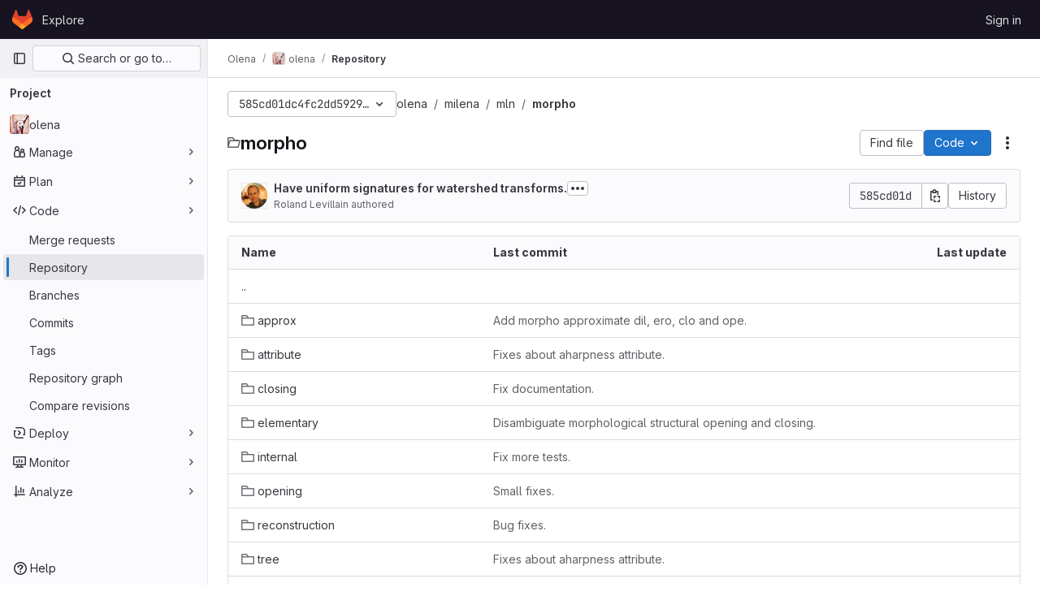

--- FILE ---
content_type: text/javascript; charset=utf-8
request_url: https://gitlab.lre.epita.fr/assets/webpack/vendors-global_search_modal.7a6fb253.chunk.js
body_size: 7777
content:
(this.webpackJsonp=this.webpackJsonp||[]).push([[849],{"/CIc":function(e,t,r){"use strict";r.d(t,"a",(function(){return u})),r.d(t,"b",(function(){return l})),r.d(t,"c",(function(){return a})),r.d(t,"d",(function(){return o})),r.d(t,"e",(function(){return s}));const n=(e,t)=>Number(e)+Number(t),i=function(){for(var e=arguments.length,t=new Array(e),r=0;r<e;r++)t[r]=arguments[r];return t.reduce(n)},u=function(){return i(...arguments)/arguments.length};function o(e,t){const r=(e%t+t)%t;return 0===r?0:r}const l=function(e){let t=arguments.length>1&&void 0!==arguments[1]?arguments[1]:2;const r=[NaN,1/0,-1/0],n=Number(e);if(r.includes(n)||r.includes(Number(t)))return n.toString();const i={"-24":"y","-21":"z","-18":"a","-15":"f","-12":"p","-9":"n","-6":"μ","-3":"m",0:"",3:"k",6:"M",9:"G",12:"T",15:"P",18:"E",21:"Z",24:"Y"},u=n.toExponential(t),o=u.split("e").map(Number)[1]||0;if(o<-24||o>24)return u;const l=3*Math.floor(o/3),a=(u/10**l).toFixed(t).replace(/\.([1-9]*)0+$/,(e,t)=>t?"."+t:"");return`${a}${i[l]}`},a=function(e){let t=arguments.length>1&&void 0!==arguments[1]?arguments[1]:{},r=arguments.length>2&&void 0!==arguments[2]?arguments[2]:void 0;return Number.isNaN(Number(e))?e:new Intl.NumberFormat(r,t).format(e)},s=function(e){let t=arguments.length>1&&void 0!==arguments[1]?arguments[1]:NaN;const r=parseFloat(e);return Number.isNaN(r)?t:r}},"19QD":function(e,t,r){var n=r("Ms17"),i=r("etTJ"),u=r("UfSc");e.exports=function(e){return function(t,r,o){return o&&"number"!=typeof o&&i(t,r,o)&&(r=o=void 0),t=u(t),void 0===r?(r=t,t=0):r=u(r),o=void 0===o?t<r?1:-1:u(o),n(t,r,o,e)}}},"4+8U":function(e,t,r){"use strict";r.d(t,"a",(function(){return s}));var n=r("j5yP"),i=r.n(n),u=r("Qog8"),o=r("Pyw5");const l=[65,100,85];const a={name:"GlSkeletonLoader",functional:!0,props:{width:{type:Number,default:null,required:!1},height:{type:Number,default:null,required:!1},preserveAspectRatio:{type:String,default:"xMidYMid meet",required:!1},baseUrl:{type:String,default:"",required:!1},uniqueKey:{type:String,default:()=>Object(u.l)(),required:!1},lines:{type:Number,default:3,required:!1},equalWidthLines:{type:Boolean,default:!1,required:!1}},render(e,t){let{props:r,slots:n}=t;const u=()=>n().default,o=(e,t)=>null!==r[e]?r[e]:t,a=()=>u()?o("width",400):o("width",235),s=()=>u()?o("height",130):o("height",10*r.lines+4*(r.lines-1)),c=e=>r.equalWidthLines?"100%":l[e%l.length]+"%",h=window.matchMedia("(prefers-reduced-motion: reduce)").matches,d=e("svg",{class:{"gl-skeleton-loader":!0,"gl-w-full gl-h-full":!u()},attrs:{viewBox:`0 0 ${a()} ${s()}`,version:"1.1",preserveAspectRatio:r.preserveAspectRatio}},[e("title",{},["Loading"]),e("rect",{attrs:{"clip-path":`url(${r.baseUrl}#${r.uniqueKey}-idClip)`,x:0,y:0,width:a(),height:s(),...h?{class:"gl-skeleton-loader-fill-background-color"}:{fill:`url(${r.baseUrl}#${r.uniqueKey}-idGradient)`}}}),e("defs",{},[e("clipPath",{attrs:{id:r.uniqueKey+"-idClip"}},u()?n().default:i()(r.lines).map(t=>e("rect",{key:t,attrs:{y:10*t+4*t,width:c(t),height:10,rx:4}}))),!h&&e("linearGradient",{attrs:{id:r.uniqueKey+"-idGradient"}},[e("stop",{class:"background-stop",attrs:{offset:"0%"}},[e("animate",{attrs:{attributeName:"offset",values:"-2; 1",dur:"1s",repeatCount:"indefinite"}})]),e("stop",{class:"shimmer-stop",attrs:{offset:"50%"}},[e("animate",{attrs:{attributeName:"offset",values:"-1.5; 1.5",dur:"1s",repeatCount:"indefinite"}})]),e("stop",{class:"background-stop",attrs:{offset:"100%"}},[e("animate",{attrs:{attributeName:"offset",values:"-1; 2",dur:"1s",repeatCount:"indefinite"}})])])])]);return u()?d:e("div",{class:"gl-skeleton-loader-default-container gl-max-w-full",style:{width:null!==r.width?r.width+"px":null,height:null!==r.height?r.height+"px":null}},[d])}},s=r.n(o)()({},void 0,a,void 0,void 0,void 0,!1,void 0,void 0,void 0)},"7Gq8":function(e,t,r){var n=r("BZxG");e.exports=function(e,t,r){for(var i=-1,u=e.criteria,o=t.criteria,l=u.length,a=r.length;++i<l;){var s=n(u[i],o[i]);if(s)return i>=a?s:s*("desc"==r[i]?-1:1)}return e.index-t.index}},"95R8":function(e,t,r){var n=r("90g9"),i=r("aEqC"),u=r("nHTl"),o=r("QwWC"),l=r("uHqx"),a=r("wJPF"),s=r("7Gq8"),c=r("uYOL"),h=r("P/Kr");e.exports=function(e,t,r){t=t.length?n(t,(function(e){return h(e)?function(t){return i(t,1===e.length?e[0]:e)}:e})):[c];var d=-1;t=n(t,a(u));var f=o(e,(function(e,r,i){return{criteria:n(t,(function(t){return t(e)})),index:++d,value:e}}));return l(f,(function(e,t){return s(e,t,r)}))}},AUvv:function(e,t){(function(){var e,r,n,i,u,o,l,a,s,c,h,d,f,p,v,m;t.score=function(e,t,n){var i,o,l;return i=n.preparedQuery,n.allowErrors||u(e,i.core_lw,i.core_up)?(l=e.toLowerCase(),o=r(e,l,i),Math.ceil(o)):0},t.isMatch=u=function(e,t,r){var n,i,u,o,l,a,s;if(u=e.length,o=t.length,!u||o>u)return!1;for(n=-1,i=-1;++i<o;){for(l=t.charCodeAt(i),a=r.charCodeAt(i);++n<u&&(s=e.charCodeAt(n))!==l&&s!==a;);if(n===u)return!1}return!0},t.computeScore=r=function(e,t,r){var n,i,u,o,l,p,v,g,y,b,w,x,q,S,C,$,A,V,k,E,N,W,M,B;if(C=r.query,$=r.query_lw,b=e.length,q=C.length,i=(n=s(e,t,C,$)).score,n.count===q)return d(q,b,i,n.pos);if((S=t.indexOf($))>-1)return f(e,t,C,$,S,q,b);for(E=new Array(q),l=new Array(q),B=m(q,b),x=w=Math.ceil(.75*q)+5,v=!0,y=-1;++y<q;)E[y]=0,l[y]=0;for(g=-1;++g<b;)if(!(W=t[g]).charCodeAt(0)in r.charCodes){if(v){for(y=-1;++y<q;)l[y]=0;v=!1}}else for(V=0,k=0,o=0,A=!0,v=!0,y=-1;++y<q;){if((N=E[y])>V&&(V=N),p=0,$[y]===W)if(M=a(g,e,t),p=o>0?o:h(e,t,C,$,g,y,M),(u=k+c(g,y,M,i,p))>V)V=u,x=w;else{if(A&&--x<=0)return Math.max(V,E[q-1])*B;A=!1}k=N,o=l[y],l[y]=p,E[y]=V}return(V=E[q-1])*B},t.isWordStart=a=function(e,t,r){var n,i;return 0===e||(n=t[e],i=t[e-1],o(i)||n!==r[e]&&i===r[e-1])},t.isWordEnd=l=function(e,t,r,n){var i,u;return e===n-1||(i=t[e],u=t[e+1],o(u)||i===r[e]&&u!==r[e+1])},o=function(e){return" "===e||"."===e||"-"===e||"_"===e||"/"===e||"\\"===e},v=function(e){var t;return e<20?100+(t=20-e)*t:Math.max(120-e,0)},t.scoreSize=m=function(e,t){return 150/(150+Math.abs(t-e))},d=function(e,t,r,n){return 2*e*(150*r+v(n))*m(e,t)},t.scorePattern=p=function(e,t,r,n,i){var u,o;return o=e,u=6,r===e&&(u+=2),n&&(u+=3),i&&(u+=1),e===t&&(n&&(o+=r===t?2:1),i&&(u+=1)),r+o*(o+u)},t.scoreCharacter=c=function(e,t,r,n,i){var u;return u=v(e),r?u+150*((n>i?n:i)+10):u+150*i},t.scoreConsecutives=h=function(e,t,r,n,i,u,o){var a,s,c,h,d,f,v;for(a=(c=(s=e.length)-i)<(d=(h=r.length)-u)?c:d,f=0,v=0,r[u]===e[i]&&f++;++v<a&&n[++u]===t[++i];)r[u]===e[i]&&f++;return v<a&&i--,1===v?1+2*f:p(v,h,f,o,l(i,e,t,s))},t.scoreExactMatch=f=function(e,t,r,n,i,u,o){var s,c,h,f,v;for((v=a(i,e,t))||(h=t.indexOf(n,i+1))>-1&&(v=a(h,e,t))&&(i=h),c=-1,f=0;++c<u;)r[i+c]===e[c]&&f++;return s=l(i+u-1,e,t,o),d(u,o,p(u,u,f,v,s),i)},n=new(e=function(e,t,r){this.score=e,this.pos=t,this.count=r})(0,.1,0),t.scoreAcronyms=s=function(t,r,u,l){var s,c,h,d,f,v,m,g,y,b,w;if(f=t.length,v=u.length,!(f>1&&v>1))return n;for(s=0,b=0,w=0,g=0,h=-1,d=-1;++d<v;){if(m=l[d],o(m)){if((h=r.indexOf(m,h+1))>-1){b++;continue}break}for(;++h<f;)if(m===r[h]&&a(h,t,r)){u[d]===t[h]&&g++,w+=h,s++;break}if(h===f)break}return s<2?n:(c=s===v&&i(t,r,u,s),y=p(s,v,g,!0,c),new e(y,w/s,s+b))},i=function(e,t,r,n){var i,u,o;if(i=0,(o=e.length)>12*r.length)return!1;for(u=-1;++u<o;)if(a(u,e,t)&&++i>n)return!1;return!0}}).call(this)},BZxG:function(e,t,r){var n=r("G1mR");e.exports=function(e,t){if(e!==t){var r=void 0!==e,i=null===e,u=e==e,o=n(e),l=void 0!==t,a=null===t,s=t==t,c=n(t);if(!a&&!c&&!o&&e>t||o&&l&&s&&!a&&!c||i&&l&&s||!r&&s||!u)return 1;if(!i&&!o&&!c&&e<t||c&&r&&u&&!i&&!o||a&&r&&u||!l&&u||!s)return-1}return 0}},GHFj:function(e,t,r){var n=r("95R8"),i=r("P/Kr");e.exports=function(e,t,r,u){return null==e?[]:(i(t)||(t=null==t?[]:[t]),i(r=u?void 0:r)||(r=null==r?[]:[r]),n(e,t,r))}},Ms17:function(e,t){var r=Math.ceil,n=Math.max;e.exports=function(e,t,i,u){for(var o=-1,l=n(r((t-e)/(i||1)),0),a=Array(l);l--;)a[u?l:++o]=e,e+=i;return a}},PrLL:function(e,t,r){"use strict";r.d(t,"a",(function(){return w}));var n=r("XCkn"),i=r.n(n),u=r("o4PY"),o=r.n(u),l=r("6hmS"),a=r.n(l),s=r("NDsS"),c=r.n(s),h=r("rhmX"),d=r.n(h),f=r("/CIc"),p=r("Qog8"),v=r("oTzT"),m=r("XBTk"),g=r("Pyw5");const y=["text","password","email","number","url","tel","search","range","color","date","time","datetime","datetime-local","month","week"];const b={name:"GlFormInput",model:{prop:"value",event:"input"},props:{value:{type:[Number,String],required:!1,default:""},type:{type:String,required:!1,default:"text",validator:e=>y.includes(e)},width:{type:[String,Object],required:!1,default:null,validator:e=>(i()(e)?Object.values(e):[e]).every(e=>Object.values(m.A).includes(e))},id:{type:String,required:!1,default:void 0},autofocus:{type:Boolean,required:!1,default:!1},disabled:{type:Boolean,required:!1,default:!1},form:{type:String,required:!1,default:void 0},name:{type:String,required:!1,default:void 0},required:{type:Boolean,required:!1,default:!1},state:{type:Boolean,required:!1,default:null},placeholder:{type:String,required:!1,default:void 0},ariaInvalid:{type:[Boolean,String],required:!1,default:!1},autocomplete:{type:String,required:!1,default:void 0},debounce:{type:[Number,String],required:!1,default:void 0},formatter:{type:Function,required:!1,default:void 0},lazy:{type:Boolean,required:!1,default:!1},lazyFormatter:{type:Boolean,required:!1,default:!1},number:{type:Boolean,required:!1,default:!1},plaintext:{type:Boolean,required:!1,default:!1},readonly:{type:Boolean,required:!1,default:!1},trim:{type:Boolean,required:!1,default:!1},list:{type:String,required:!1,default:void 0},max:{type:[Number,String],required:!1,default:void 0},min:{type:[Number,String],required:!1,default:void 0},step:{type:[Number,String],required:!1,default:void 0}},data(){return{localValue:d()(this.value),vModelValue:this.modifyValue(this.value),localId:null}},computed:{computedId(){return this.id||this.localId},localType(){const{type:e}=this;return y.includes(e)?e:"text"},computedAriaInvalid(){const{ariaInvalid:e}=this;return!0===e||"true"===e||""===e||!1===this.computedState?"true":e},computedAttrs(){const{localType:e,name:t,form:r,disabled:n,placeholder:i,required:u,min:o,max:l,step:a}=this;return{id:this.computedId,name:t,form:r,type:e,disabled:n,placeholder:i,required:u,autocomplete:this.autocomplete||null,readonly:this.readonly||this.plaintext,min:o,max:l,step:a,list:"password"!==e?this.list:null,"aria-required":u?"true":null,"aria-invalid":this.computedAriaInvalid}},computedState(){return a()(this.state)?this.state:null},stateClass(){return!0===this.computedState?"is-valid":!1===this.computedState?"is-invalid":null},widthClasses(){if(null===this.width)return[];if(i()(this.width)){const{default:e,...t}=this.width;return[...e?["gl-form-input-"+e]:[],...Object.entries(t).map(e=>{let[t,r]=e;return`gl-${t}-form-input-${r}`})]}return["gl-form-input-"+this.width]},computedClass(){const{plaintext:e,type:t}=this,r="range"===t,n="color"===t;return[...this.widthClasses,{"custom-range":r,"form-control-plaintext":e&&!r&&!n,"form-control":n||!e&&!r},this.stateClass]},computedListeners(){return{...this.$listeners,input:this.onInput,change:this.onChange,blur:this.onBlur}},computedDebounce(){return Math.max(c()(this.debounce),0)},hasFormatter(){return"function"==typeof this.formatter},noWheel(){return"number"===this.type},selectionStart:{cache:!1,get(){return this.$refs.input.selectionStart},set(e){this.$refs.input.selectionStart=e}},selectionEnd:{cache:!1,get(){return this.$refs.input.selectionEnd},set(e){this.$refs.input.selectionEnd=e}},selectionDirection:{cache:!1,get(){return this.$refs.input.selectionDirection},set(e){this.$refs.input.selectionDirection=e}},validity:{cache:!1,get(){return this.$refs.input.validity}},validationMessage:{cache:!1,get(){return this.$refs.input.validationMessage}},willValidate:{cache:!1,get(){return this.$refs.input.willValidate}}},watch:{value(e){const t=d()(e),r=this.modifyValue(e);t===this.localValue&&r===this.vModelValue||(this.clearDebounce(),this.localValue=t,this.vModelValue=r)},noWheel(e){this.setWheelStopper(e)}},created(){this.$_inputDebounceTimer=null},mounted(){this.setWheelStopper(this.noWheel),this.handleAutofocus(),this.$nextTick(()=>{this.localId=o()("gl-form-input-")})},deactivated(){this.setWheelStopper(!1)},activated(){this.setWheelStopper(this.noWheel),this.handleAutofocus()},beforeDestroy(){this.setWheelStopper(!1),this.clearDebounce()},methods:{focus(){var e;this.disabled||(null===(e=this.$refs.input)||void 0===e||e.focus())},blur(){var e;this.disabled||(null===(e=this.$refs.input)||void 0===e||e.blur())},clearDebounce(){clearTimeout(this.$_inputDebounceTimer),this.$_inputDebounceTimer=null},formatValue(e,t){let r=arguments.length>2&&void 0!==arguments[2]&&arguments[2],n=d()(e);return!this.hasFormatter||this.lazyFormatter&&!r||(n=this.formatter(e,t)),n},modifyValue(e){let t=d()(e);return this.trim&&(t=t.trim()),this.number&&(t=Object(f.e)(t,t)),t},updateValue(e){let t=arguments.length>1&&void 0!==arguments[1]&&arguments[1];const{lazy:r}=this;if(r&&!t)return;this.clearDebounce();const n=()=>{const t=this.modifyValue(e);if(t!==this.vModelValue)this.vModelValue=t,this.$emit("input",t);else if(this.hasFormatter){const e=this.$refs.input;e&&t!==e.value&&(e.value=t)}},i=this.computedDebounce;i>0&&!r&&!t?this.$_inputDebounceTimer=setTimeout(n,i):n()},onInput(e){if(e.target.composing)return;const{value:t}=e.target,r=this.formatValue(t,e);!1===r||e.defaultPrevented?Object(p.k)(e,{propagation:!1}):(this.localValue=r,this.updateValue(r),this.$emit("update",r))},onChange(e){const{value:t}=e.target,r=this.formatValue(t,e);!1===r||e.defaultPrevented?Object(p.k)(e,{propagation:!1}):(this.localValue=r,this.updateValue(r,!0),this.$emit("change",r))},onBlur(e){const{value:t}=e.target,r=this.formatValue(t,e,!0);!1!==r&&(this.localValue=d()(this.modifyValue(r)),this.updateValue(r,!0)),this.$emit("blur",e)},setWheelStopper(e){const{input:t}=this.$refs;e?(t.addEventListener("focus",this.onWheelFocus),t.addEventListener("blur",this.onWheelBlur)):(t.removeEventListener("focus",this.onWheelFocus),t.removeEventListener("blur",this.onWheelBlur),document.removeEventListener("wheel",this.stopWheel))},onWheelFocus(){document.addEventListener("wheel",this.stopWheel)},onWheelBlur(){document.removeEventListener("wheel",this.stopWheel)},stopWheel(e){Object(p.k)(e,{propagation:!1}),this.blur()},handleAutofocus(){this.$nextTick(()=>{window.requestAnimationFrame(()=>{this.autofocus&&Object(v.u)(this.$refs.input)&&this.focus()})})},select(){for(var e=arguments.length,t=new Array(e),r=0;r<e;r++)t[r]=arguments[r];this.$refs.input.select(t)},setSelectionRange(){for(var e=arguments.length,t=new Array(e),r=0;r<e;r++)t[r]=arguments[r];this.$refs.input.setSelectionRange(t)},setRangeText(){for(var e=arguments.length,t=new Array(e),r=0;r<e;r++)t[r]=arguments[r];this.$refs.input.setRangeText(t)},setCustomValidity(){for(var e=arguments.length,t=new Array(e),r=0;r<e;r++)t[r]=arguments[r];return this.$refs.input.setCustomValidity(t)},checkValidity(){for(var e=arguments.length,t=new Array(e),r=0;r<e;r++)t[r]=arguments[r];return this.$refs.input.checkValidity(t)},reportValidity(){for(var e=arguments.length,t=new Array(e),r=0;r<e;r++)t[r]=arguments[r];return this.$refs.input.reportValidity(t)}}};const w=r.n(g)()({render:function(){var e=this.$createElement;return(this._self._c||e)("input",this._g(this._b({ref:"input",staticClass:"gl-form-input",class:this.computedClass,domProps:{value:this.localValue}},"input",this.computedAttrs,!1),this.computedListeners))},staticRenderFns:[]},void 0,b,void 0,!1,void 0,!1,void 0,void 0,void 0)},PxiM:function(e,t,r){(function(t){(function(){var n,i,u,o,l,a,s,c;u=r("zgIB"),o=r("rxWs"),c=r("AUvv"),a=r("jP5H"),n=r("dsXv"),s=null,i="win32"===(null!=t?t.platform:void 0)?"\\":"/",e.exports={filter:function(e,t,r){return null==r&&(r={}),(null!=t?t.length:void 0)&&(null!=e?e.length:void 0)?(r=l(r,t),u(e,t,r)):[]},score:function(e,t,r){return null==r&&(r={}),(null!=e?e.length:void 0)&&(null!=t?t.length:void 0)?(r=l(r,t)).usePathScoring?a.score(e,t,r):c.score(e,t,r):0},match:function(e,t,r){var n;return null==r&&(r={}),e&&t?e===t?function(){n=[];for(var t=0,r=e.length;0<=r?t<r:t>r;0<=r?t++:t--)n.push(t);return n}.apply(this):(r=l(r,t),o.match(e,t,r)):[]},wrap:function(e,t,r){return null==r&&(r={}),e&&t?(r=l(r,t),o.wrap(e,t,r)):[]},prepareQuery:function(e,t){return null==t&&(t={}),(t=l(t,e)).preparedQuery}},l=function(e,t){return null==e.allowErrors&&(e.allowErrors=!1),null==e.usePathScoring&&(e.usePathScoring=!0),null==e.useExtensionBonus&&(e.useExtensionBonus=!1),null==e.pathSeparator&&(e.pathSeparator=i),null==e.optCharRegEx&&(e.optCharRegEx=null),null==e.wrap&&(e.wrap=null),null==e.preparedQuery&&(e.preparedQuery=s&&s.query===t?s:s=new n(t,e)),e}}).call(this)}).call(this,r("TzVV"))},QwWC:function(e,t,r){var n=r("2v8U"),i=r("20jF");e.exports=function(e,t){var r=-1,u=i(e)?Array(e.length):[];return n(e,(function(e,n,i){u[++r]=t(e,n,i)})),u}},dsXv:function(e,t,r){(function(){var t,n,i,u,o,l,a;a=r("jP5H"),n=a.countDir,u=a.getExtension,e.exports=function(e,r){var o,a,s;if(o=(s=null!=r?r:{}).optCharRegEx,a=s.pathSeparator,!e||!e.length)return null;this.query=e,this.query_lw=e.toLowerCase(),this.core=t(e,o),this.core_lw=this.core.toLowerCase(),this.core_up=l(this.core),this.depth=n(e,e.length,a),this.ext=u(this.query_lw),this.charCodes=i(this.query_lw)},o=/[ _\-:\/\\]/g,t=function(e,t){return null==t&&(t=o),e.replace(t,"")},l=function(e){var t,r,n;for(t="",r=0,n=e.length;r<n;r++)t+=e[r].toUpperCase()[0];return t},i=function(e){var t,r,n;for(n=e.length,r=-1,t=[];++r<n;)t[e.charCodeAt(r)]=!0;return t}}).call(this)},etTJ:function(e,t,r){var n=r("hmyg"),i=r("20jF"),u=r("68Jb"),o=r("XCkn");e.exports=function(e,t,r){if(!o(r))return!1;var l=typeof t;return!!("number"==l?i(r)&&u(t,r.length):"string"==l&&t in r)&&n(r[t],e)}},j5yP:function(e,t,r){var n=r("19QD")();e.exports=n},jP5H:function(e,t,r){(function(){var e,n,i,u,o,l,a;a=r("AUvv"),u=a.isMatch,e=a.computeScore,l=a.scoreSize,t.score=function(t,r,n){var i,l,a;return i=n.preparedQuery,n.allowErrors||u(t,i.core_lw,i.core_up)?(a=t.toLowerCase(),l=e(t,a,i),l=o(t,a,l,n),Math.ceil(l)):0},o=function(t,r,u,o){var a,s,c,h,d,f,p,v,m,g;if(0===u)return 0;for(m=o.preparedQuery,g=o.useExtensionBonus,v=o.pathSeparator,d=t.length-1;t[d]===v;)d--;if(p=d-(c=t.lastIndexOf(v,d)),f=1,g&&(u*=f+=i(r,m.ext,c,d,2)),-1===c)return u;for(h=m.depth;c>-1&&h-- >0;)c=t.lastIndexOf(v,c-1);return s=-1===c?u:f*e(t.slice(c+1,d+1),r.slice(c+1,d+1),m),(a=10/(20+n(t,d+1,v)))*s+(1-a)*u*l(0,2.5*p)},t.countDir=n=function(e,t,r){var n,i;if(t<1)return 0;for(n=0,i=-1;++i<t&&e[i]===r;);for(;++i<t;)if(e[i]===r)for(n++;++i<t&&e[i]===r;);return n},t.getExtension=function(e){var t;return(t=e.lastIndexOf("."))<0?"":e.substr(t+1)},i=function(e,t,r,n,u){var o,l,a,s;if(!t.length)return 0;if(!((s=e.lastIndexOf(".",n))>r))return 0;for((o=n-s)<(a=t.length)&&(a=o,o=t.length),s++,l=-1;++l<a&&e[s+l]===t[l];);return 0===l&&u>0?.9*i(e,t,r,s-2,u-1):l/o}}).call(this)},rxWs:function(e,t,r){(function(){var e,n,i,u,o,l,a,s,c,h;h=r("AUvv"),i=h.isMatch,u=h.isWordStart,c=h.scoreConsecutives,s=h.scoreCharacter,a=h.scoreAcronyms,t.match=o=function(t,r,u){var o,a,s,c,h,d;return o=u.allowErrors,h=u.preparedQuery,c=u.pathSeparator,o||i(t,h.core_lw,h.core_up)?(d=t.toLowerCase(),0===(s=n(t,d,h)).length||t.indexOf(c)>-1&&(a=e(t,d,h,c),s=l(s,a)),s):[]},t.wrap=function(e,t,r){var n,i,u,l,a,s,c,h,d;if(null!=r.wrap&&(s=(d=r.wrap).tagClass,h=d.tagOpen,c=d.tagClose),null==s&&(s="highlight"),null==h&&(h='<strong class="'+s+'">'),null==c&&(c="</strong>"),e===t)return h+e+c;if(0===(u=o(e,0,r)).length)return e;for(l="",n=-1,a=0;++n<u.length;){for((i=u[n])>a&&(l+=e.substring(a,i),a=i);++n<u.length;){if(u[n]!==i+1){n--;break}i++}++i>a&&(l+=h,l+=e.substring(a,i),l+=c,a=i)}return a<=e.length-1&&(l+=e.substring(a)),l},e=function(e,t,r,i){var u,o,l;for(l=e.length-1;e[l]===i;)l--;if(-1===(u=e.lastIndexOf(i,l)))return[];for(o=r.depth;o-- >0;)if(-1===(u=e.lastIndexOf(i,u-1)))return[];return u++,l++,n(e.slice(u,l),t.slice(u,l),r,u)},l=function(e,t){var r,n,i,u,o,l,a;if(o=e.length,0===(l=t.length))return e.slice();if(0===o)return t.slice();for(i=-1,n=t[u=0],a=[];++i<o;){for(r=e[i];n<=r&&++u<l;)n<r&&a.push(n),n=t[u];a.push(r)}for(;u<l;)a.push(t[u++]);return a},n=function(e,t,r,n){var i,o,l,h,d,f,p,v,m,g,y,b,w,x,q,S,C,$,A,V,k,E;for(null==n&&(n=0),x=r.query,q=r.query_lw,m=e.length,b=x.length,i=a(e,t,x,q).score,$=new Array(b),d=new Array(b),0,1,2,3,E=new Array(m*b),w=-1,v=-1;++v<b;)$[v]=0,d[v]=0;for(p=-1;++p<m;)for(S=0,A=0,h=0,V=t[p],v=-1;++v<b;)f=0,o=0,C=A,q[v]===V&&(k=u(p,e,t),f=h>0?h:c(e,t,x,q,p,v,k),o=C+s(p,v,k,i,f)),A=$[v],h=d[v],S>A?y=2:(S=A,y=1),o>S?(S=o,y=3):f=0,$[v]=S,d[v]=f,E[++w]=S>0?y:0;for(w=(p=m-1)*b+(v=b-1),l=!0,g=[];l&&p>=0&&v>=0;)switch(E[w]){case 1:p--,w-=b;break;case 2:v--,w--;break;case 3:g.push(p+n),v--,p--,w-=b+1;break;default:l=!1}return g.reverse(),g}}).call(this)},uHqx:function(e,t){e.exports=function(e,t){var r=e.length;for(e.sort(t);r--;)e[r]=e[r].value;return e}},zgIB:function(e,t,r){(function(){var t,n,i,u;i=r("AUvv"),t=r("jP5H"),r("dsXv"),n=function(e){return e.candidate},u=function(e,t){return t.score-e.score},e.exports=function(e,r,o){var l,a,s,c,h,d,f,p,v,m,g,y,b;for(p=[],s=o.key,h=o.maxResults,c=o.maxInners,g=o.usePathScoring,v=null!=c&&c>0?c:e.length+1,l=null!=s,f=g?t:i,y=0,b=e.length;y<b&&(a=e[y],!((m=l?a[s]:a)&&(d=f.score(m,r,o))>0)||(p.push({candidate:a,score:d}),--v));y++);return p.sort(u),e=p.map(n),null!=h&&(e=e.slice(0,h)),e}}).call(this)}}]);
//# sourceMappingURL=vendors-global_search_modal.7a6fb253.chunk.js.map

--- FILE ---
content_type: text/javascript; charset=utf-8
request_url: https://gitlab.lre.epita.fr/assets/webpack/commons-pages.groups.show-pages.projects.blob.show-pages.projects.show-pages.projects.tree.show.a2488601.chunk.js
body_size: 17318
content:
(this.webpackJsonp=this.webpackJsonp||[]).push([[117,103],{AiXD:function(t,e,n){"use strict";n.d(e,"a",(function(){return i}));n("3UXl"),n("iyoE");var r=n("3twG");function i(t,e,n=function(){}){return t.map((function(t){return{sha:t.commit.id,message:t.commit.message,titleHtml:t.commit_title_html,committedDate:t.commit.committed_date,commitPath:t.commit_path,fileName:t.file_name,filePath:Object(r.z)(e,t.file_name),__typename:"LogTreeCommit",...n(t)}}))}},QJd2:function(t,e,n){"use strict";var r=n("ewH8"),i=n("GiFX"),a=n("5v28"),o=n("2ibD"),s=(n("B++/"),n("z6RN"),n("47t/"),n("v2fZ"),n("ZzK0"),n("BzOf"),n("b9Gi")),c=n("AiXD"),u=n("3twG"),l=n("k6Do"),f=n.n(l),d=n("h6C7"),h=n.n(d),p=n("f/vg"),v=n.n(p);const m={},b={};let y,g,k;function w(t){g=t||null}function T(t,e,n,r=null,i=null){i&&(y=i),k&&k===e||w(null),k=e;const a=Number(n);if(!g&&a>y)return w(a-25),Promise.resolve();if(r&&(b[e]?b[e].push(r):b[e]=[r]),m[e])return m[e];const{projectPath:l}=t.readQuery({query:h.a}),{escapedRef:d}=t.readQuery({query:v.a});return m[e]=o.a.get(`${gon.relative_url_root}/${l}/-/refs/${d}/logs_tree/${encodeURIComponent(e.replace(/^\//,""))}`,{params:{format:"json",offset:g||n}}).then((function({data:n,headers:r}){const i=r["more-logs-offset"],a=t.readQuery({query:f.a}),o=Object(s.a)(a,(function(t){t.commits.push(...Object(c.a)(n,e))}));t.writeQuery({query:f.a,data:o}),b[e].forEach((function(t){return function(t,e,{resolve:n,entry:r}){const i=t.find((function(t){return t.filePath===Object(u.z)(e,r.name)}));i&&n(i)}(o.commits,e,t)})),delete m[e],i?(w(null),T(t,e,i)):(delete b[e],y=null,w(null))})),m[e]}r.default.use(i.b);const O=Object(a.d)({Query:{commit:(t,{path:e,fileName:n,maxOffset:r})=>new Promise((function(t){T(O,e,"0",{resolve:t,entry:{name:n}},r)})),readme:(t,{url:e})=>o.a.get(e,{params:{format:"json",viewer:"rich"}}).then((function({data:t}){return{...t,__typename:"ReadmeFile"}}))}},{cacheConfig:{typePolicies:{Project:{fields:{userPermissions:{merge:!0}}}},dataIdFromObject:function(t){switch(t.__typename){case"TreeEntry":case"Submodule":case"Blob":return`${encodeURIComponent(t.flatPath)}-${t.id}`;default:return t.id||t._id}}}});e.a=new i.b({defaultClient:O})},QwBj:function(t,e,n){"use strict";n.d(e,"a",(function(){return r})),n.d(e,"f",(function(){return i})),n.d(e,"e",(function(){return a})),n.d(e,"i",(function(){return o})),n.d(e,"b",(function(){return s})),n.d(e,"d",(function(){return c})),n.d(e,"c",(function(){return u})),n.d(e,"g",(function(){return l})),n.d(e,"j",(function(){return f})),n.d(e,"h",(function(){return d})),n.d(e,"k",(function(){return h}));const r=0,i=200,a=204,o=401,s=403,c=404,u=410,l=413,f=422,d=429,h=[i,201,202,203,a,205,206,207,208,226]},U29U:function(t,e,n){"use strict";n.d(e,"a",(function(){return r}));const r=(t,e)=>t.map((t,e)=>[e,t]).sort(function(t,e){return this(t[1],e[1])||t[0]-e[0]}.bind(e)).map(t=>t[1])},"h/C0":function(t,e){var n={kind:"Document",definitions:[{kind:"FragmentDefinition",name:{kind:"Name",value:"TreeEntryCommit"},typeCondition:{kind:"NamedType",name:{kind:"Name",value:"LogTreeCommit"}},directives:[],selectionSet:{kind:"SelectionSet",selections:[{kind:"Field",name:{kind:"Name",value:"sha"},arguments:[],directives:[]},{kind:"Field",name:{kind:"Name",value:"message"},arguments:[],directives:[]},{kind:"Field",name:{kind:"Name",value:"titleHtml"},arguments:[],directives:[]},{kind:"Field",name:{kind:"Name",value:"committedDate"},arguments:[],directives:[]},{kind:"Field",name:{kind:"Name",value:"commitPath"},arguments:[],directives:[]},{kind:"Field",name:{kind:"Name",value:"fileName"},arguments:[],directives:[]},{kind:"Field",name:{kind:"Name",value:"filePath"},arguments:[],directives:[]}]}}],loc:{start:0,end:125}};n.loc.source={body:"fragment TreeEntryCommit on LogTreeCommit {\n  sha\n  message\n  titleHtml\n  committedDate\n  commitPath\n  fileName\n  filePath\n}\n",name:"GraphQL request",locationOffset:{line:1,column:1}};var r={};function i(t,e){for(var n=0;n<t.definitions.length;n++){var r=t.definitions[n];if(r.name&&r.name.value==e)return r}}n.definitions.forEach((function(t){if(t.name){var e=new Set;!function t(e,n){if("FragmentSpread"===e.kind)n.add(e.name.value);else if("VariableDefinition"===e.kind){var r=e.type;"NamedType"===r.kind&&n.add(r.name.value)}e.selectionSet&&e.selectionSet.selections.forEach((function(e){t(e,n)})),e.variableDefinitions&&e.variableDefinitions.forEach((function(e){t(e,n)})),e.definitions&&e.definitions.forEach((function(e){t(e,n)}))}(t,e),r[t.name.value]=e}})),t.exports=n,t.exports.TreeEntryCommit=function(t,e){var n={kind:t.kind,definitions:[i(t,e)]};t.hasOwnProperty("loc")&&(n.loc=t.loc);var a=r[e]||new Set,o=new Set,s=new Set;for(a.forEach((function(t){s.add(t)}));s.size>0;){var c=s;s=new Set,c.forEach((function(t){o.has(t)||(o.add(t),(r[t]||new Set).forEach((function(t){s.add(t)})))}))}return o.forEach((function(e){var r=i(t,e);r&&n.definitions.push(r)})),n}(n,"TreeEntryCommit")},h6C7:function(t,e){var n={kind:"Document",definitions:[{kind:"OperationDefinition",operation:"query",name:{kind:"Name",value:"getProjectPath"},variableDefinitions:[],directives:[],selectionSet:{kind:"SelectionSet",selections:[{kind:"Field",name:{kind:"Name",value:"projectPath"},arguments:[],directives:[{kind:"Directive",name:{kind:"Name",value:"client"},arguments:[]}]}]}}],loc:{start:0,end:47}};n.loc.source={body:"query getProjectPath {\n  projectPath @client\n}\n",name:"GraphQL request",locationOffset:{line:1,column:1}};var r={};function i(t,e){for(var n=0;n<t.definitions.length;n++){var r=t.definitions[n];if(r.name&&r.name.value==e)return r}}n.definitions.forEach((function(t){if(t.name){var e=new Set;!function t(e,n){if("FragmentSpread"===e.kind)n.add(e.name.value);else if("VariableDefinition"===e.kind){var r=e.type;"NamedType"===r.kind&&n.add(r.name.value)}e.selectionSet&&e.selectionSet.selections.forEach((function(e){t(e,n)})),e.variableDefinitions&&e.variableDefinitions.forEach((function(e){t(e,n)})),e.definitions&&e.definitions.forEach((function(e){t(e,n)}))}(t,e),r[t.name.value]=e}})),t.exports=n,t.exports.getProjectPath=function(t,e){var n={kind:t.kind,definitions:[i(t,e)]};t.hasOwnProperty("loc")&&(n.loc=t.loc);var a=r[e]||new Set,o=new Set,s=new Set;for(a.forEach((function(t){s.add(t)}));s.size>0;){var c=s;s=new Set,c.forEach((function(t){o.has(t)||(o.add(t),(r[t]||new Set).forEach((function(t){s.add(t)})))}))}return o.forEach((function(e){var r=i(t,e);r&&n.definitions.push(r)})),n}(n,"getProjectPath")},iCwi:function(t,e,n){"use strict";var r=n("s1D3"),i=n("MV2A"),a=n("FkSe"),o=n("Mp8J"),s=n("NmEs"),c=n("EJYk"),u=n("kytF"),l={apollo:{readme:{query:n.n(u).a,variables(){return{url:this.blob.webPath}}}},components:{GlIcon:r.a,GlLink:i.a,GlLoadingIcon:a.a},directives:{SafeHtml:o.a},props:{blob:{type:Object,required:!0}},data:()=>({readme:null}),computed:{isLoading(){return this.$apollo.queries.readme.loading}},watch:{readme(t){var e=this;t&&this.$nextTick((function(){Object(s.n)(),Object(c.a)(e.$refs.readme)}))}},safeHtmlConfig:{ADD_TAGS:["copy-code"]}},f=n("tBpV"),d=Object(f.a)(l,(function(){var t=this,e=t._self._c;return e("article",{staticClass:"file-holder limited-width-container readme-holder"},[e("div",{staticClass:"js-file-title file-title-flex-parent"},[e("div",{staticClass:"file-header-content"},[e("gl-icon",{attrs:{name:"doc-text"}}),t._v(" "),e("gl-link",{attrs:{href:t.blob.webPath}},[e("strong",[t._v(t._s(t.blob.name))])])],1)]),t._v(" "),e("div",{staticClass:"blob-viewer",attrs:{"data-testid":"blob-viewer-content",itemprop:"about"}},[t.isLoading?e("gl-loading-icon",{staticClass:"my-4 mx-auto",attrs:{size:"lg",color:"dark"}}):t.readme?e("div",{directives:[{name:"safe-html",rawName:"v-safe-html:[$options.safeHtmlConfig]",value:t.readme.html,expression:"readme.html",arg:t.$options.safeHtmlConfig}],ref:"readme"}):t._e()],1)])}),[],!1,null,null,null);e.a=d.exports},k6Do:function(t,e,n){var r={kind:"Document",definitions:[{kind:"OperationDefinition",operation:"query",name:{kind:"Name",value:"getCommits"},variableDefinitions:[],directives:[],selectionSet:{kind:"SelectionSet",selections:[{kind:"Field",name:{kind:"Name",value:"commits"},arguments:[],directives:[{kind:"Directive",name:{kind:"Name",value:"client"},arguments:[]}],selectionSet:{kind:"SelectionSet",selections:[{kind:"FragmentSpread",name:{kind:"Name",value:"TreeEntryCommit"},directives:[]}]}}]}}],loc:{start:0,end:133}};r.loc.source={body:'#import "ee_else_ce/repository/queries/commit.fragment.graphql"\n\nquery getCommits {\n  commits @client {\n    ...TreeEntryCommit\n  }\n}\n',name:"GraphQL request",locationOffset:{line:1,column:1}};var i={};r.definitions=r.definitions.concat(n("h/C0").definitions.filter((function(t){if("FragmentDefinition"!==t.kind)return!0;var e=t.name.value;return!i[e]&&(i[e]=!0,!0)})));var a={};function o(t,e){for(var n=0;n<t.definitions.length;n++){var r=t.definitions[n];if(r.name&&r.name.value==e)return r}}r.definitions.forEach((function(t){if(t.name){var e=new Set;!function t(e,n){if("FragmentSpread"===e.kind)n.add(e.name.value);else if("VariableDefinition"===e.kind){var r=e.type;"NamedType"===r.kind&&n.add(r.name.value)}e.selectionSet&&e.selectionSet.selections.forEach((function(e){t(e,n)})),e.variableDefinitions&&e.variableDefinitions.forEach((function(e){t(e,n)})),e.definitions&&e.definitions.forEach((function(e){t(e,n)}))}(t,e),a[t.name.value]=e}})),t.exports=r,t.exports.getCommits=function(t,e){var n={kind:t.kind,definitions:[o(t,e)]};t.hasOwnProperty("loc")&&(n.loc=t.loc);var r=a[e]||new Set,i=new Set,s=new Set;for(r.forEach((function(t){s.add(t)}));s.size>0;){var c=s;s=new Set,c.forEach((function(t){i.has(t)||(i.add(t),(a[t]||new Set).forEach((function(t){s.add(t)})))}))}return i.forEach((function(e){var r=o(t,e);r&&n.definitions.push(r)})),n}(r,"getCommits")},kytF:function(t,e){var n={kind:"Document",definitions:[{kind:"OperationDefinition",operation:"query",name:{kind:"Name",value:"getReadme"},variableDefinitions:[{kind:"VariableDefinition",variable:{kind:"Variable",name:{kind:"Name",value:"url"}},type:{kind:"NonNullType",type:{kind:"NamedType",name:{kind:"Name",value:"String"}}},directives:[]}],directives:[],selectionSet:{kind:"SelectionSet",selections:[{kind:"Field",name:{kind:"Name",value:"readme"},arguments:[{kind:"Argument",name:{kind:"Name",value:"url"},value:{kind:"Variable",name:{kind:"Name",value:"url"}}}],directives:[{kind:"Directive",name:{kind:"Name",value:"client"},arguments:[]}],selectionSet:{kind:"SelectionSet",selections:[{kind:"Field",name:{kind:"Name",value:"html"},arguments:[],directives:[]}]}}]}}],loc:{start:0,end:78}};n.loc.source={body:"query getReadme($url: String!) {\n  readme(url: $url) @client {\n    html\n  }\n}\n",name:"GraphQL request",locationOffset:{line:1,column:1}};var r={};function i(t,e){for(var n=0;n<t.definitions.length;n++){var r=t.definitions[n];if(r.name&&r.name.value==e)return r}}n.definitions.forEach((function(t){if(t.name){var e=new Set;!function t(e,n){if("FragmentSpread"===e.kind)n.add(e.name.value);else if("VariableDefinition"===e.kind){var r=e.type;"NamedType"===r.kind&&n.add(r.name.value)}e.selectionSet&&e.selectionSet.selections.forEach((function(e){t(e,n)})),e.variableDefinitions&&e.variableDefinitions.forEach((function(e){t(e,n)})),e.definitions&&e.definitions.forEach((function(e){t(e,n)}))}(t,e),r[t.name.value]=e}})),t.exports=n,t.exports.getReadme=function(t,e){var n={kind:t.kind,definitions:[i(t,e)]};t.hasOwnProperty("loc")&&(n.loc=t.loc);var a=r[e]||new Set,o=new Set,s=new Set;for(a.forEach((function(t){s.add(t)}));s.size>0;){var c=s;s=new Set,c.forEach((function(t){o.has(t)||(o.add(t),(r[t]||new Set).forEach((function(t){s.add(t)})))}))}return o.forEach((function(e){var r=i(t,e);r&&n.definitions.push(r)})),n}(n,"getReadme")},lRsd:function(t,e,n){"use strict";function r(t,e){for(var n in e)t[n]=e[n];return t}n.d(e,"a",(function(){return Ht}));var i=/[!'()*]/g,a=function(t){return"%"+t.charCodeAt(0).toString(16)},o=/%2C/g,s=function(t){return encodeURIComponent(t).replace(i,a).replace(o,",")};function c(t){try{return decodeURIComponent(t)}catch(t){0}return t}var u=function(t){return null==t||"object"==typeof t?t:String(t)};function l(t){var e={};return(t=t.trim().replace(/^(\?|#|&)/,""))?(t.split("&").forEach((function(t){var n=t.replace(/\+/g," ").split("="),r=c(n.shift()),i=n.length>0?c(n.join("=")):null;void 0===e[r]?e[r]=i:Array.isArray(e[r])?e[r].push(i):e[r]=[e[r],i]})),e):e}function f(t){var e=t?Object.keys(t).map((function(e){var n=t[e];if(void 0===n)return"";if(null===n)return s(e);if(Array.isArray(n)){var r=[];return n.forEach((function(t){void 0!==t&&(null===t?r.push(s(e)):r.push(s(e)+"="+s(t)))})),r.join("&")}return s(e)+"="+s(n)})).filter((function(t){return t.length>0})).join("&"):null;return e?"?"+e:""}var d=/\/?$/;function h(t,e,n,r){var i=r&&r.options.stringifyQuery,a=e.query||{};try{a=p(a)}catch(t){}var o={name:e.name||t&&t.name,meta:t&&t.meta||{},path:e.path||"/",hash:e.hash||"",query:a,params:e.params||{},fullPath:b(e,i),matched:t?m(t):[]};return n&&(o.redirectedFrom=b(n,i)),Object.freeze(o)}function p(t){if(Array.isArray(t))return t.map(p);if(t&&"object"==typeof t){var e={};for(var n in t)e[n]=p(t[n]);return e}return t}var v=h(null,{path:"/"});function m(t){for(var e=[];t;)e.unshift(t),t=t.parent;return e}function b(t,e){var n=t.path,r=t.query;void 0===r&&(r={});var i=t.hash;return void 0===i&&(i=""),(n||"/")+(e||f)(r)+i}function y(t,e,n){return e===v?t===e:!!e&&(t.path&&e.path?t.path.replace(d,"")===e.path.replace(d,"")&&(n||t.hash===e.hash&&g(t.query,e.query)):!(!t.name||!e.name)&&(t.name===e.name&&(n||t.hash===e.hash&&g(t.query,e.query)&&g(t.params,e.params))))}function g(t,e){if(void 0===t&&(t={}),void 0===e&&(e={}),!t||!e)return t===e;var n=Object.keys(t).sort(),r=Object.keys(e).sort();return n.length===r.length&&n.every((function(n,i){var a=t[n];if(r[i]!==n)return!1;var o=e[n];return null==a||null==o?a===o:"object"==typeof a&&"object"==typeof o?g(a,o):String(a)===String(o)}))}function k(t){for(var e=0;e<t.matched.length;e++){var n=t.matched[e];for(var r in n.instances){var i=n.instances[r],a=n.enteredCbs[r];if(i&&a){delete n.enteredCbs[r];for(var o=0;o<a.length;o++)i._isBeingDestroyed||a[o](i)}}}}var w={name:"RouterView",functional:!0,props:{name:{type:String,default:"default"}},render:function(t,e){var n=e.props,i=e.children,a=e.parent,o=e.data;o.routerView=!0;for(var s=a.$createElement,c=n.name,u=a.$route,l=a._routerViewCache||(a._routerViewCache={}),f=0,d=!1;a&&a._routerRoot!==a;){var h=a.$vnode?a.$vnode.data:{};h.routerView&&f++,h.keepAlive&&a._directInactive&&a._inactive&&(d=!0),a=a.$parent}if(o.routerViewDepth=f,d){var p=l[c],v=p&&p.component;return v?(p.configProps&&T(v,o,p.route,p.configProps),s(v,o,i)):s()}var m=u.matched[f],b=m&&m.components[c];if(!m||!b)return l[c]=null,s();l[c]={component:b},o.registerRouteInstance=function(t,e){var n=m.instances[c];(e&&n!==t||!e&&n===t)&&(m.instances[c]=e)},(o.hook||(o.hook={})).prepatch=function(t,e){m.instances[c]=e.componentInstance},o.hook.init=function(t){t.data.keepAlive&&t.componentInstance&&t.componentInstance!==m.instances[c]&&(m.instances[c]=t.componentInstance),k(u)};var y=m.props&&m.props[c];return y&&(r(l[c],{route:u,configProps:y}),T(b,o,u,y)),s(b,o,i)}};function T(t,e,n,i){var a=e.props=function(t,e){switch(typeof e){case"undefined":return;case"object":return e;case"function":return e(t);case"boolean":return e?t.params:void 0;default:0}}(n,i);if(a){a=e.props=r({},a);var o=e.attrs=e.attrs||{};for(var s in a)t.props&&s in t.props||(o[s]=a[s],delete a[s])}}function O(t,e,n){var r=t.charAt(0);if("/"===r)return t;if("?"===r||"#"===r)return e+t;var i=e.split("/");n&&i[i.length-1]||i.pop();for(var a=t.replace(/^\//,"").split("/"),o=0;o<a.length;o++){var s=a[o];".."===s?i.pop():"."!==s&&i.push(s)}return""!==i[0]&&i.unshift(""),i.join("/")}function j(t){return t.replace(/\/(?:\s*\/)+/g,"/")}var S=Array.isArray||function(t){return"[object Array]"==Object.prototype.toString.call(t)},_=D,x=$,C=function(t,e){return N($(t,e),e)},E=N,P=F,A=new RegExp(["(\\\\.)","([\\/.])?(?:(?:\\:(\\w+)(?:\\(((?:\\\\.|[^\\\\()])+)\\))?|\\(((?:\\\\.|[^\\\\()])+)\\))([+*?])?|(\\*))"].join("|"),"g");function $(t,e){for(var n,r=[],i=0,a=0,o="",s=e&&e.delimiter||"/";null!=(n=A.exec(t));){var c=n[0],u=n[1],l=n.index;if(o+=t.slice(a,l),a=l+c.length,u)o+=u[1];else{var f=t[a],d=n[2],h=n[3],p=n[4],v=n[5],m=n[6],b=n[7];o&&(r.push(o),o="");var y=null!=d&&null!=f&&f!==d,g="+"===m||"*"===m,k="?"===m||"*"===m,w=n[2]||s,T=p||v;r.push({name:h||i++,prefix:d||"",delimiter:w,optional:k,repeat:g,partial:y,asterisk:!!b,pattern:T?I(T):b?".*":"[^"+B(w)+"]+?"})}}return a<t.length&&(o+=t.substr(a)),o&&r.push(o),r}function R(t){return encodeURI(t).replace(/[\/?#]/g,(function(t){return"%"+t.charCodeAt(0).toString(16).toUpperCase()}))}function N(t,e){for(var n=new Array(t.length),r=0;r<t.length;r++)"object"==typeof t[r]&&(n[r]=new RegExp("^(?:"+t[r].pattern+")$",L(e)));return function(e,r){for(var i="",a=e||{},o=(r||{}).pretty?R:encodeURIComponent,s=0;s<t.length;s++){var c=t[s];if("string"!=typeof c){var u,l=a[c.name];if(null==l){if(c.optional){c.partial&&(i+=c.prefix);continue}throw new TypeError('Expected "'+c.name+'" to be defined')}if(S(l)){if(!c.repeat)throw new TypeError('Expected "'+c.name+'" to not repeat, but received `'+JSON.stringify(l)+"`");if(0===l.length){if(c.optional)continue;throw new TypeError('Expected "'+c.name+'" to not be empty')}for(var f=0;f<l.length;f++){if(u=o(l[f]),!n[s].test(u))throw new TypeError('Expected all "'+c.name+'" to match "'+c.pattern+'", but received `'+JSON.stringify(u)+"`");i+=(0===f?c.prefix:c.delimiter)+u}}else{if(u=c.asterisk?encodeURI(l).replace(/[?#]/g,(function(t){return"%"+t.charCodeAt(0).toString(16).toUpperCase()})):o(l),!n[s].test(u))throw new TypeError('Expected "'+c.name+'" to match "'+c.pattern+'", but received "'+u+'"');i+=c.prefix+u}}else i+=c}return i}}function B(t){return t.replace(/([.+*?=^!:${}()[\]|\/\\])/g,"\\$1")}function I(t){return t.replace(/([=!:$\/()])/g,"\\$1")}function q(t,e){return t.keys=e,t}function L(t){return t&&t.sensitive?"":"i"}function F(t,e,n){S(e)||(n=e||n,e=[]);for(var r=(n=n||{}).strict,i=!1!==n.end,a="",o=0;o<t.length;o++){var s=t[o];if("string"==typeof s)a+=B(s);else{var c=B(s.prefix),u="(?:"+s.pattern+")";e.push(s),s.repeat&&(u+="(?:"+c+u+")*"),a+=u=s.optional?s.partial?c+"("+u+")?":"(?:"+c+"("+u+"))?":c+"("+u+")"}}var l=B(n.delimiter||"/"),f=a.slice(-l.length)===l;return r||(a=(f?a.slice(0,-l.length):a)+"(?:"+l+"(?=$))?"),a+=i?"$":r&&f?"":"(?="+l+"|$)",q(new RegExp("^"+a,L(n)),e)}function D(t,e,n){return S(e)||(n=e||n,e=[]),n=n||{},t instanceof RegExp?function(t,e){var n=t.source.match(/\((?!\?)/g);if(n)for(var r=0;r<n.length;r++)e.push({name:r,prefix:null,delimiter:null,optional:!1,repeat:!1,partial:!1,asterisk:!1,pattern:null});return q(t,e)}(t,e):S(t)?function(t,e,n){for(var r=[],i=0;i<t.length;i++)r.push(D(t[i],e,n).source);return q(new RegExp("(?:"+r.join("|")+")",L(n)),e)}(t,e,n):function(t,e,n){return F($(t,n),e,n)}(t,e,n)}_.parse=x,_.compile=C,_.tokensToFunction=E,_.tokensToRegExp=P;var z=Object.create(null);function V(t,e,n){e=e||{};try{var r=z[t]||(z[t]=_.compile(t));return"string"==typeof e.pathMatch&&(e[0]=e.pathMatch),r(e,{pretty:!0})}catch(t){return""}finally{delete e[0]}}function Q(t,e,n,i){var a="string"==typeof t?{path:t}:t;if(a._normalized)return a;if(a.name){var o=(a=r({},t)).params;return o&&"object"==typeof o&&(a.params=r({},o)),a}if(!a.path&&a.params&&e){(a=r({},a))._normalized=!0;var s=r(r({},e.params),a.params);if(e.name)a.name=e.name,a.params=s;else if(e.matched.length){var c=e.matched[e.matched.length-1].path;a.path=V(c,s,e.path)}else 0;return a}var f=function(t){var e="",n="",r=t.indexOf("#");r>=0&&(e=t.slice(r),t=t.slice(0,r));var i=t.indexOf("?");return i>=0&&(n=t.slice(i+1),t=t.slice(0,i)),{path:t,query:n,hash:e}}(a.path||""),d=e&&e.path||"/",h=f.path?O(f.path,d,n||a.append):d,p=function(t,e,n){void 0===e&&(e={});var r,i=n||l;try{r=i(t||"")}catch(t){r={}}for(var a in e){var o=e[a];r[a]=Array.isArray(o)?o.map(u):u(o)}return r}(f.query,a.query,i&&i.options.parseQuery),v=a.hash||f.hash;return v&&"#"!==v.charAt(0)&&(v="#"+v),{_normalized:!0,path:h,query:p,hash:v}}var U,H=function(){},K={name:"RouterLink",props:{to:{type:[String,Object],required:!0},tag:{type:String,default:"a"},custom:Boolean,exact:Boolean,exactPath:Boolean,append:Boolean,replace:Boolean,activeClass:String,exactActiveClass:String,ariaCurrentValue:{type:String,default:"page"},event:{type:[String,Array],default:"click"}},render:function(t){var e=this,n=this.$router,i=this.$route,a=n.resolve(this.to,i,this.append),o=a.location,s=a.route,c=a.href,u={},l=n.options.linkActiveClass,f=n.options.linkExactActiveClass,p=null==l?"router-link-active":l,v=null==f?"router-link-exact-active":f,m=null==this.activeClass?p:this.activeClass,b=null==this.exactActiveClass?v:this.exactActiveClass,g=s.redirectedFrom?h(null,Q(s.redirectedFrom),null,n):s;u[b]=y(i,g,this.exactPath),u[m]=this.exact||this.exactPath?u[b]:function(t,e){return 0===t.path.replace(d,"/").indexOf(e.path.replace(d,"/"))&&(!e.hash||t.hash===e.hash)&&function(t,e){for(var n in e)if(!(n in t))return!1;return!0}(t.query,e.query)}(i,g);var k=u[b]?this.ariaCurrentValue:null,w=function(t){M(t)&&(e.replace?n.replace(o,H):n.push(o,H))},T={click:M};Array.isArray(this.event)?this.event.forEach((function(t){T[t]=w})):T[this.event]=w;var O={class:u},j=!this.$scopedSlots.$hasNormal&&this.$scopedSlots.default&&this.$scopedSlots.default({href:c,route:s,navigate:w,isActive:u[m],isExactActive:u[b]});if(j){if(1===j.length)return j[0];if(j.length>1||!j.length)return 0===j.length?t():t("span",{},j)}if("a"===this.tag)O.on=T,O.attrs={href:c,"aria-current":k};else{var S=function t(e){var n;if(e)for(var r=0;r<e.length;r++){if("a"===(n=e[r]).tag)return n;if(n.children&&(n=t(n.children)))return n}}(this.$slots.default);if(S){S.isStatic=!1;var _=S.data=r({},S.data);for(var x in _.on=_.on||{},_.on){var C=_.on[x];x in T&&(_.on[x]=Array.isArray(C)?C:[C])}for(var E in T)E in _.on?_.on[E].push(T[E]):_.on[E]=w;var P=S.data.attrs=r({},S.data.attrs);P.href=c,P["aria-current"]=k}else O.on=T}return t(this.tag,O,this.$slots.default)}};function M(t){if(!(t.metaKey||t.altKey||t.ctrlKey||t.shiftKey||t.defaultPrevented||void 0!==t.button&&0!==t.button)){if(t.currentTarget&&t.currentTarget.getAttribute){var e=t.currentTarget.getAttribute("target");if(/\b_blank\b/i.test(e))return}return t.preventDefault&&t.preventDefault(),!0}}var G="undefined"!=typeof window;function J(t,e,n,r,i){var a=e||[],o=n||Object.create(null),s=r||Object.create(null);t.forEach((function(t){!function t(e,n,r,i,a,o){var s=i.path,c=i.name;0;var u=i.pathToRegexpOptions||{},l=function(t,e,n){n||(t=t.replace(/\/$/,""));if("/"===t[0])return t;if(null==e)return t;return j(e.path+"/"+t)}(s,a,u.strict);"boolean"==typeof i.caseSensitive&&(u.sensitive=i.caseSensitive);var f={path:l,regex:W(l,u),components:i.components||{default:i.component},alias:i.alias?"string"==typeof i.alias?[i.alias]:i.alias:[],instances:{},enteredCbs:{},name:c,parent:a,matchAs:o,redirect:i.redirect,beforeEnter:i.beforeEnter,meta:i.meta||{},props:null==i.props?{}:i.components?i.props:{default:i.props}};i.children&&i.children.forEach((function(i){var a=o?j(o+"/"+i.path):void 0;t(e,n,r,i,f,a)}));n[f.path]||(e.push(f.path),n[f.path]=f);if(void 0!==i.alias)for(var d=Array.isArray(i.alias)?i.alias:[i.alias],h=0;h<d.length;++h){0;var p={path:d[h],children:i.children};t(e,n,r,p,a,f.path||"/")}c&&(r[c]||(r[c]=f))}(a,o,s,t,i)}));for(var c=0,u=a.length;c<u;c++)"*"===a[c]&&(a.push(a.splice(c,1)[0]),u--,c--);return{pathList:a,pathMap:o,nameMap:s}}function W(t,e){return _(t,[],e)}function X(t,e){var n=J(t),r=n.pathList,i=n.pathMap,a=n.nameMap;function o(t,n,o){var s=Q(t,n,!1,e),u=s.name;if(u){var l=a[u];if(!l)return c(null,s);var f=l.regex.keys.filter((function(t){return!t.optional})).map((function(t){return t.name}));if("object"!=typeof s.params&&(s.params={}),n&&"object"==typeof n.params)for(var d in n.params)!(d in s.params)&&f.indexOf(d)>-1&&(s.params[d]=n.params[d]);return s.path=V(l.path,s.params),c(l,s,o)}if(s.path){s.params={};for(var h=0;h<r.length;h++){var p=r[h],v=i[p];if(Z(v.regex,s.path,s.params))return c(v,s,o)}}return c(null,s)}function s(t,n){var r=t.redirect,i="function"==typeof r?r(h(t,n,null,e)):r;if("string"==typeof i&&(i={path:i}),!i||"object"!=typeof i)return c(null,n);var s=i,u=s.name,l=s.path,f=n.query,d=n.hash,p=n.params;if(f=s.hasOwnProperty("query")?s.query:f,d=s.hasOwnProperty("hash")?s.hash:d,p=s.hasOwnProperty("params")?s.params:p,u){a[u];return o({_normalized:!0,name:u,query:f,hash:d,params:p},void 0,n)}if(l){var v=function(t,e){return O(t,e.parent?e.parent.path:"/",!0)}(l,t);return o({_normalized:!0,path:V(v,p),query:f,hash:d},void 0,n)}return c(null,n)}function c(t,n,r){return t&&t.redirect?s(t,r||n):t&&t.matchAs?function(t,e,n){var r=o({_normalized:!0,path:V(n,e.params)});if(r){var i=r.matched,a=i[i.length-1];return e.params=r.params,c(a,e)}return c(null,e)}(0,n,t.matchAs):h(t,n,r,e)}return{match:o,addRoute:function(t,e){var n="object"!=typeof t?a[t]:void 0;J([e||t],r,i,a,n),n&&n.alias.length&&J(n.alias.map((function(t){return{path:t,children:[e]}})),r,i,a,n)},getRoutes:function(){return r.map((function(t){return i[t]}))},addRoutes:function(t){J(t,r,i,a)}}}function Z(t,e,n){var r=e.match(t);if(!r)return!1;if(!n)return!0;for(var i=1,a=r.length;i<a;++i){var o=t.keys[i-1];o&&(n[o.name||"pathMatch"]="string"==typeof r[i]?c(r[i]):r[i])}return!0}var Y=G&&window.performance&&window.performance.now?window.performance:Date;function tt(){return Y.now().toFixed(3)}var et=tt();function nt(){return et}function rt(t){return et=t}var it=Object.create(null);function at(){"scrollRestoration"in window.history&&(window.history.scrollRestoration="manual");var t=window.location.protocol+"//"+window.location.host,e=window.location.href.replace(t,""),n=r({},window.history.state);return n.key=nt(),window.history.replaceState(n,"",e),window.addEventListener("popstate",ct),function(){window.removeEventListener("popstate",ct)}}function ot(t,e,n,r){if(t.app){var i=t.options.scrollBehavior;i&&t.app.$nextTick((function(){var a=function(){var t=nt();if(t)return it[t]}(),o=i.call(t,e,n,r?a:null);o&&("function"==typeof o.then?o.then((function(t){ht(t,a)})).catch((function(t){0})):ht(o,a))}))}}function st(){var t=nt();t&&(it[t]={x:window.pageXOffset,y:window.pageYOffset})}function ct(t){st(),t.state&&t.state.key&&rt(t.state.key)}function ut(t){return ft(t.x)||ft(t.y)}function lt(t){return{x:ft(t.x)?t.x:window.pageXOffset,y:ft(t.y)?t.y:window.pageYOffset}}function ft(t){return"number"==typeof t}var dt=/^#\d/;function ht(t,e){var n,r="object"==typeof t;if(r&&"string"==typeof t.selector){var i=dt.test(t.selector)?document.getElementById(t.selector.slice(1)):document.querySelector(t.selector);if(i){var a=t.offset&&"object"==typeof t.offset?t.offset:{};e=function(t,e){var n=document.documentElement.getBoundingClientRect(),r=t.getBoundingClientRect();return{x:r.left-n.left-e.x,y:r.top-n.top-e.y}}(i,a={x:ft((n=a).x)?n.x:0,y:ft(n.y)?n.y:0})}else ut(t)&&(e=lt(t))}else r&&ut(t)&&(e=lt(t));e&&("scrollBehavior"in document.documentElement.style?window.scrollTo({left:e.x,top:e.y,behavior:t.behavior}):window.scrollTo(e.x,e.y))}var pt,vt=G&&((-1===(pt=window.navigator.userAgent).indexOf("Android 2.")&&-1===pt.indexOf("Android 4.0")||-1===pt.indexOf("Mobile Safari")||-1!==pt.indexOf("Chrome")||-1!==pt.indexOf("Windows Phone"))&&window.history&&"function"==typeof window.history.pushState);function mt(t,e){st();var n=window.history;try{if(e){var i=r({},n.state);i.key=nt(),n.replaceState(i,"",t)}else n.pushState({key:rt(tt())},"",t)}catch(n){window.location[e?"replace":"assign"](t)}}function bt(t){mt(t,!0)}var yt={redirected:2,aborted:4,cancelled:8,duplicated:16};function gt(t,e){return wt(t,e,yt.redirected,'Redirected when going from "'+t.fullPath+'" to "'+function(t){if("string"==typeof t)return t;if("path"in t)return t.path;var e={};return Tt.forEach((function(n){n in t&&(e[n]=t[n])})),JSON.stringify(e,null,2)}(e)+'" via a navigation guard.')}function kt(t,e){return wt(t,e,yt.cancelled,'Navigation cancelled from "'+t.fullPath+'" to "'+e.fullPath+'" with a new navigation.')}function wt(t,e,n,r){var i=new Error(r);return i._isRouter=!0,i.from=t,i.to=e,i.type=n,i}var Tt=["params","query","hash"];function Ot(t){return Object.prototype.toString.call(t).indexOf("Error")>-1}function jt(t,e){return Ot(t)&&t._isRouter&&(null==e||t.type===e)}function St(t,e,n){var r=function(i){i>=t.length?n():t[i]?e(t[i],(function(){r(i+1)})):r(i+1)};r(0)}function _t(t){return function(e,n,r){var i=!1,a=0,o=null;xt(t,(function(t,e,n,s){if("function"==typeof t&&void 0===t.cid){i=!0,a++;var c,u=Pt((function(e){var i;((i=e).__esModule||Et&&"Module"===i[Symbol.toStringTag])&&(e=e.default),t.resolved="function"==typeof e?e:U.extend(e),n.components[s]=e,--a<=0&&r()})),l=Pt((function(t){var e="Failed to resolve async component "+s+": "+t;o||(o=Ot(t)?t:new Error(e),r(o))}));try{c=t(u,l)}catch(t){l(t)}if(c)if("function"==typeof c.then)c.then(u,l);else{var f=c.component;f&&"function"==typeof f.then&&f.then(u,l)}}})),i||r()}}function xt(t,e){return Ct(t.map((function(t){return Object.keys(t.components).map((function(n){return e(t.components[n],t.instances[n],t,n)}))})))}function Ct(t){return Array.prototype.concat.apply([],t)}var Et="function"==typeof Symbol&&"symbol"==typeof Symbol.toStringTag;function Pt(t){var e=!1;return function(){for(var n=[],r=arguments.length;r--;)n[r]=arguments[r];if(!e)return e=!0,t.apply(this,n)}}var At=function(t,e){this.router=t,this.base=function(t){if(!t)if(G){var e=document.querySelector("base");t=(t=e&&e.getAttribute("href")||"/").replace(/^https?:\/\/[^\/]+/,"")}else t="/";"/"!==t.charAt(0)&&(t="/"+t);return t.replace(/\/$/,"")}(e),this.current=v,this.pending=null,this.ready=!1,this.readyCbs=[],this.readyErrorCbs=[],this.errorCbs=[],this.listeners=[]};function $t(t,e,n,r){var i=xt(t,(function(t,r,i,a){var o=function(t,e){"function"!=typeof t&&(t=U.extend(t));return t.options[e]}(t,e);if(o)return Array.isArray(o)?o.map((function(t){return n(t,r,i,a)})):n(o,r,i,a)}));return Ct(r?i.reverse():i)}function Rt(t,e){if(e)return function(){return t.apply(e,arguments)}}At.prototype.listen=function(t){this.cb=t},At.prototype.onReady=function(t,e){this.ready?t():(this.readyCbs.push(t),e&&this.readyErrorCbs.push(e))},At.prototype.onError=function(t){this.errorCbs.push(t)},At.prototype.transitionTo=function(t,e,n){var r,i=this;try{r=this.router.match(t,this.current)}catch(t){throw this.errorCbs.forEach((function(e){e(t)})),t}var a=this.current;this.confirmTransition(r,(function(){i.updateRoute(r),e&&e(r),i.ensureURL(),i.router.afterHooks.forEach((function(t){t&&t(r,a)})),i.ready||(i.ready=!0,i.readyCbs.forEach((function(t){t(r)})))}),(function(t){n&&n(t),t&&!i.ready&&(jt(t,yt.redirected)&&a===v||(i.ready=!0,i.readyErrorCbs.forEach((function(e){e(t)}))))}))},At.prototype.confirmTransition=function(t,e,n){var r=this,i=this.current;this.pending=t;var a,o,s=function(t){!jt(t)&&Ot(t)&&(r.errorCbs.length?r.errorCbs.forEach((function(e){e(t)})):console.error(t)),n&&n(t)},c=t.matched.length-1,u=i.matched.length-1;if(y(t,i)&&c===u&&t.matched[c]===i.matched[u])return this.ensureURL(),t.hash&&ot(this.router,i,t,!1),s(((o=wt(a=i,t,yt.duplicated,'Avoided redundant navigation to current location: "'+a.fullPath+'".')).name="NavigationDuplicated",o));var l=function(t,e){var n,r=Math.max(t.length,e.length);for(n=0;n<r&&t[n]===e[n];n++);return{updated:e.slice(0,n),activated:e.slice(n),deactivated:t.slice(n)}}(this.current.matched,t.matched),f=l.updated,d=l.deactivated,h=l.activated,p=[].concat(function(t){return $t(t,"beforeRouteLeave",Rt,!0)}(d),this.router.beforeHooks,function(t){return $t(t,"beforeRouteUpdate",Rt)}(f),h.map((function(t){return t.beforeEnter})),_t(h)),v=function(e,n){if(r.pending!==t)return s(kt(i,t));try{e(t,i,(function(e){!1===e?(r.ensureURL(!0),s(function(t,e){return wt(t,e,yt.aborted,'Navigation aborted from "'+t.fullPath+'" to "'+e.fullPath+'" via a navigation guard.')}(i,t))):Ot(e)?(r.ensureURL(!0),s(e)):"string"==typeof e||"object"==typeof e&&("string"==typeof e.path||"string"==typeof e.name)?(s(gt(i,t)),"object"==typeof e&&e.replace?r.replace(e):r.push(e)):n(e)}))}catch(t){s(t)}};St(p,v,(function(){St(function(t){return $t(t,"beforeRouteEnter",(function(t,e,n,r){return function(t,e,n){return function(r,i,a){return t(r,i,(function(t){"function"==typeof t&&(e.enteredCbs[n]||(e.enteredCbs[n]=[]),e.enteredCbs[n].push(t)),a(t)}))}}(t,n,r)}))}(h).concat(r.router.resolveHooks),v,(function(){if(r.pending!==t)return s(kt(i,t));r.pending=null,e(t),r.router.app&&r.router.app.$nextTick((function(){k(t)}))}))}))},At.prototype.updateRoute=function(t){this.current=t,this.cb&&this.cb(t)},At.prototype.setupListeners=function(){},At.prototype.teardown=function(){this.listeners.forEach((function(t){t()})),this.listeners=[],this.current=v,this.pending=null};var Nt=function(t){function e(e,n){t.call(this,e,n),this._startLocation=Bt(this.base)}return t&&(e.__proto__=t),e.prototype=Object.create(t&&t.prototype),e.prototype.constructor=e,e.prototype.setupListeners=function(){var t=this;if(!(this.listeners.length>0)){var e=this.router,n=e.options.scrollBehavior,r=vt&&n;r&&this.listeners.push(at());var i=function(){var n=t.current,i=Bt(t.base);t.current===v&&i===t._startLocation||t.transitionTo(i,(function(t){r&&ot(e,t,n,!0)}))};window.addEventListener("popstate",i),this.listeners.push((function(){window.removeEventListener("popstate",i)}))}},e.prototype.go=function(t){window.history.go(t)},e.prototype.push=function(t,e,n){var r=this,i=this.current;this.transitionTo(t,(function(t){mt(j(r.base+t.fullPath)),ot(r.router,t,i,!1),e&&e(t)}),n)},e.prototype.replace=function(t,e,n){var r=this,i=this.current;this.transitionTo(t,(function(t){bt(j(r.base+t.fullPath)),ot(r.router,t,i,!1),e&&e(t)}),n)},e.prototype.ensureURL=function(t){if(Bt(this.base)!==this.current.fullPath){var e=j(this.base+this.current.fullPath);t?mt(e):bt(e)}},e.prototype.getCurrentLocation=function(){return Bt(this.base)},e}(At);function Bt(t){var e=window.location.pathname,n=e.toLowerCase(),r=t.toLowerCase();return!t||n!==r&&0!==n.indexOf(j(r+"/"))||(e=e.slice(t.length)),(e||"/")+window.location.search+window.location.hash}var It=function(t){function e(e,n,r){t.call(this,e,n),r&&function(t){var e=Bt(t);if(!/^\/#/.test(e))return window.location.replace(j(t+"/#"+e)),!0}(this.base)||qt()}return t&&(e.__proto__=t),e.prototype=Object.create(t&&t.prototype),e.prototype.constructor=e,e.prototype.setupListeners=function(){var t=this;if(!(this.listeners.length>0)){var e=this.router.options.scrollBehavior,n=vt&&e;n&&this.listeners.push(at());var r=function(){var e=t.current;qt()&&t.transitionTo(Lt(),(function(r){n&&ot(t.router,r,e,!0),vt||zt(r.fullPath)}))},i=vt?"popstate":"hashchange";window.addEventListener(i,r),this.listeners.push((function(){window.removeEventListener(i,r)}))}},e.prototype.push=function(t,e,n){var r=this,i=this.current;this.transitionTo(t,(function(t){Dt(t.fullPath),ot(r.router,t,i,!1),e&&e(t)}),n)},e.prototype.replace=function(t,e,n){var r=this,i=this.current;this.transitionTo(t,(function(t){zt(t.fullPath),ot(r.router,t,i,!1),e&&e(t)}),n)},e.prototype.go=function(t){window.history.go(t)},e.prototype.ensureURL=function(t){var e=this.current.fullPath;Lt()!==e&&(t?Dt(e):zt(e))},e.prototype.getCurrentLocation=function(){return Lt()},e}(At);function qt(){var t=Lt();return"/"===t.charAt(0)||(zt("/"+t),!1)}function Lt(){var t=window.location.href,e=t.indexOf("#");return e<0?"":t=t.slice(e+1)}function Ft(t){var e=window.location.href,n=e.indexOf("#");return(n>=0?e.slice(0,n):e)+"#"+t}function Dt(t){vt?mt(Ft(t)):window.location.hash=t}function zt(t){vt?bt(Ft(t)):window.location.replace(Ft(t))}var Vt=function(t){function e(e,n){t.call(this,e,n),this.stack=[],this.index=-1}return t&&(e.__proto__=t),e.prototype=Object.create(t&&t.prototype),e.prototype.constructor=e,e.prototype.push=function(t,e,n){var r=this;this.transitionTo(t,(function(t){r.stack=r.stack.slice(0,r.index+1).concat(t),r.index++,e&&e(t)}),n)},e.prototype.replace=function(t,e,n){var r=this;this.transitionTo(t,(function(t){r.stack=r.stack.slice(0,r.index).concat(t),e&&e(t)}),n)},e.prototype.go=function(t){var e=this,n=this.index+t;if(!(n<0||n>=this.stack.length)){var r=this.stack[n];this.confirmTransition(r,(function(){var t=e.current;e.index=n,e.updateRoute(r),e.router.afterHooks.forEach((function(e){e&&e(r,t)}))}),(function(t){jt(t,yt.duplicated)&&(e.index=n)}))}},e.prototype.getCurrentLocation=function(){var t=this.stack[this.stack.length-1];return t?t.fullPath:"/"},e.prototype.ensureURL=function(){},e}(At),Qt=function(t){void 0===t&&(t={}),this.app=null,this.apps=[],this.options=t,this.beforeHooks=[],this.resolveHooks=[],this.afterHooks=[],this.matcher=X(t.routes||[],this);var e=t.mode||"hash";switch(this.fallback="history"===e&&!vt&&!1!==t.fallback,this.fallback&&(e="hash"),G||(e="abstract"),this.mode=e,e){case"history":this.history=new Nt(this,t.base);break;case"hash":this.history=new It(this,t.base,this.fallback);break;case"abstract":this.history=new Vt(this,t.base);break;default:0}},Ut={currentRoute:{configurable:!0}};Qt.prototype.match=function(t,e,n){return this.matcher.match(t,e,n)},Ut.currentRoute.get=function(){return this.history&&this.history.current},Qt.prototype.init=function(t){var e=this;if(this.apps.push(t),t.$once("hook:destroyed",(function(){var n=e.apps.indexOf(t);n>-1&&e.apps.splice(n,1),e.app===t&&(e.app=e.apps[0]||null),e.app||e.history.teardown()})),!this.app){this.app=t;var n=this.history;if(n instanceof Nt||n instanceof It){var r=function(t){n.setupListeners(),function(t){var r=n.current,i=e.options.scrollBehavior;vt&&i&&"fullPath"in t&&ot(e,t,r,!1)}(t)};n.transitionTo(n.getCurrentLocation(),r,r)}n.listen((function(t){e.apps.forEach((function(e){e._route=t}))}))}},Qt.prototype.beforeEach=function(t){return Kt(this.beforeHooks,t)},Qt.prototype.beforeResolve=function(t){return Kt(this.resolveHooks,t)},Qt.prototype.afterEach=function(t){return Kt(this.afterHooks,t)},Qt.prototype.onReady=function(t,e){this.history.onReady(t,e)},Qt.prototype.onError=function(t){this.history.onError(t)},Qt.prototype.push=function(t,e,n){var r=this;if(!e&&!n&&"undefined"!=typeof Promise)return new Promise((function(e,n){r.history.push(t,e,n)}));this.history.push(t,e,n)},Qt.prototype.replace=function(t,e,n){var r=this;if(!e&&!n&&"undefined"!=typeof Promise)return new Promise((function(e,n){r.history.replace(t,e,n)}));this.history.replace(t,e,n)},Qt.prototype.go=function(t){this.history.go(t)},Qt.prototype.back=function(){this.go(-1)},Qt.prototype.forward=function(){this.go(1)},Qt.prototype.getMatchedComponents=function(t){var e=t?t.matched?t:this.resolve(t).route:this.currentRoute;return e?[].concat.apply([],e.matched.map((function(t){return Object.keys(t.components).map((function(e){return t.components[e]}))}))):[]},Qt.prototype.resolve=function(t,e,n){var r=Q(t,e=e||this.history.current,n,this),i=this.match(r,e),a=i.redirectedFrom||i.fullPath;return{location:r,route:i,href:function(t,e,n){var r="hash"===n?"#"+e:e;return t?j(t+"/"+r):r}(this.history.base,a,this.mode),normalizedTo:r,resolved:i}},Qt.prototype.getRoutes=function(){return this.matcher.getRoutes()},Qt.prototype.addRoute=function(t,e){this.matcher.addRoute(t,e),this.history.current!==v&&this.history.transitionTo(this.history.getCurrentLocation())},Qt.prototype.addRoutes=function(t){this.matcher.addRoutes(t),this.history.current!==v&&this.history.transitionTo(this.history.getCurrentLocation())},Object.defineProperties(Qt.prototype,Ut);var Ht=Qt;function Kt(t,e){return t.push(e),function(){var n=t.indexOf(e);n>-1&&t.splice(n,1)}}Qt.install=function t(e){if(!t.installed||U!==e){t.installed=!0,U=e;var n=function(t){return void 0!==t},r=function(t,e){var r=t.$options._parentVnode;n(r)&&n(r=r.data)&&n(r=r.registerRouteInstance)&&r(t,e)};e.mixin({beforeCreate:function(){n(this.$options.router)?(this._routerRoot=this,this._router=this.$options.router,this._router.init(this),e.util.defineReactive(this,"_route",this._router.history.current)):this._routerRoot=this.$parent&&this.$parent._routerRoot||this,r(this,this)},destroyed:function(){r(this)}}),Object.defineProperty(e.prototype,"$router",{get:function(){return this._routerRoot._router}}),Object.defineProperty(e.prototype,"$route",{get:function(){return this._routerRoot._route}}),e.component("RouterView",w),e.component("RouterLink",K);var i=e.config.optionMergeStrategies;i.beforeRouteEnter=i.beforeRouteLeave=i.beforeRouteUpdate=i.created}},Qt.version="3.6.5",Qt.isNavigationFailure=jt,Qt.NavigationFailureType=yt,Qt.START_LOCATION=v,G&&window.Vue&&window.Vue.use(Qt)},pbPB:function(t,e,n){"use strict";n.d(e,"a",(function(){return H}));var r=n("9k56"),i=n("3hkr"),a=n("Nzdf"),o=n("CU79"),s=n("n6Wd"),c=n("jIK5"),u=n("BBKf"),l=n("QiCN"),f=n("35qI"),d=n("oTzT"),h=n("ZdEn"),p=n("I3xC"),v=n("gZSI"),m=n("C+ps"),b=n("9Dxz"),y=n("i8zK"),g=n("KZ4l"),k=n("VuSA"),w=n("/WMw"),T=n("hII5"),O=n("U29U"),j=n("5TS0"),S=n("aBA8"),_=n("0M2I"),x=n("lgrP");const C=Object(T.c)({align:Object(T.b)(c.r),cardHeader:Object(T.b)(c.g,!1),fill:Object(T.b)(c.g,!1),justified:Object(T.b)(c.g,!1),pills:Object(T.b)(c.g,!1),small:Object(T.b)(c.g,!1),tabs:Object(T.b)(c.g,!1),tag:Object(T.b)(c.r,"ul")},i.A),E=Object(r.c)({name:i.A,functional:!0,props:C,render(t,e){let{props:n,data:r,children:i}=e;const{tabs:a,pills:o,align:s,cardHeader:c}=n;return t(n.tag,Object(x.a)(r,{staticClass:"nav",class:{"nav-tabs":a,"nav-pills":o&&!a,"card-header-tabs":c&&a,"card-header-pills":c&&o&&!a,"nav-fill":n.fill,"nav-justified":n.justified,[(u=s,"justify-content-"+(u="left"===u?"start":"right"===u?"end":u))]:s,small:n.small}}),i);var u}}),{mixin:P,props:A,prop:$,event:R}=Object(y.a)("value",{type:c.k}),N=t=>!t.disabled,B=Object(r.c)({name:i.K,inject:{getBvTabs:{default:()=>()=>({})}},props:{controls:Object(T.b)(c.r),id:Object(T.b)(c.r),noKeyNav:Object(T.b)(c.g,!1),posInSet:Object(T.b)(c.k),setSize:Object(T.b)(c.k),tab:Object(T.b)(),tabIndex:Object(T.b)(c.k)},computed:{bvTabs(){return this.getBvTabs()}},methods:{focus(){Object(d.d)(this.$refs.link)},handleEvent(t){if(this.tab.disabled)return;const{type:e,keyCode:n,shiftKey:r}=t;"click"===e||"keydown"===e&&n===s.h?(Object(h.f)(t),this.$emit(o.f,t)):"keydown"!==e||this.noKeyNav||(-1!==[s.i,s.f,s.e].indexOf(n)?(Object(h.f)(t),r||n===s.e?this.$emit(o.o,t):this.$emit(o.B,t)):-1!==[s.a,s.g,s.b].indexOf(n)&&(Object(h.f)(t),r||n===s.b?this.$emit(o.v,t):this.$emit(o.y,t)))}},render(t){const{id:e,tabIndex:n,setSize:r,posInSet:i,controls:a,handleEvent:o}=this,{title:s,localActive:c,disabled:l,titleItemClass:f,titleLinkClass:d,titleLinkAttributes:h}=this.tab,p=t(_.a,{staticClass:"nav-link",class:[{active:c&&!l,disabled:l},d,c?this.bvTabs.activeNavItemClass:null],props:{disabled:l},attrs:{...h,id:e,role:"tab",tabindex:n,"aria-selected":c&&!l?"true":"false","aria-setsize":r,"aria-posinset":i,"aria-controls":a},on:{click:o,keydown:o},ref:"link"},[this.tab.normalizeSlot(u.y)||s]);return t("li",{staticClass:"nav-item",class:[f],attrs:{role:"presentation"}},[p])}}),I=Object(k.j)(C,["tabs","cardHeader"]),q=Object(T.c)(Object(k.m)({...j.b,...A,...I,activeNavItemClass:Object(T.b)(c.e),activeTabClass:Object(T.b)(c.e),contentClass:Object(T.b)(c.e),end:Object(T.b)(c.g,!1),lazy:Object(T.b)(c.g,!1),navClass:Object(T.b)(c.e),navWrapperClass:Object(T.b)(c.e),noFade:Object(T.b)(c.g,!1),noKeyNav:Object(T.b)(c.g,!1),noNavStyle:Object(T.b)(c.g,!1),tag:Object(T.b)(c.r,"div")}),i.J),L=Object(r.c)({name:i.J,mixins:[j.a,P,S.a],provide(){return{getBvTabs:()=>this}},props:q,data(){return{currentTab:Object(g.b)(this[$],-1),tabs:[],registeredTabs:[]}},computed:{fade(){return!this.noFade}},watch:{[$](t,e){if(t!==e){t=Object(g.b)(t,-1),e=Object(g.b)(e,0);const n=this.tabs[t];n&&!n.disabled?this.activateTab(n):t<e?this.previousTab():this.nextTab()}},currentTab(t){let e=-1;this.tabs.forEach((n,r)=>{r!==t||n.disabled?n.localActive=!1:(n.localActive=!0,e=r)}),this.$emit(R,e)},tabs(t,e){Object(m.a)(t.map(t=>t[r.a]),e.map(t=>t[r.a]))||this.$nextTick(()=>{this.$emit(o.e,t.slice(),e.slice())})},registeredTabs(){this.updateTabs()}},created(){this.$_observer=null},mounted(){this.setObserver(!0)},beforeDestroy(){this.setObserver(!1),this.tabs=[]},methods:{registerTab(t){Object(l.a)(this.registeredTabs,t)||this.registeredTabs.push(t)},unregisterTab(t){this.registeredTabs=this.registeredTabs.slice().filter(e=>e!==t)},setObserver(){let t=!(arguments.length>0&&void 0!==arguments[0])||arguments[0];if(this.$_observer&&this.$_observer.disconnect(),this.$_observer=null,t){const t=()=>{this.$nextTick(()=>{Object(d.z)(()=>{this.updateTabs()})})};this.$_observer=Object(w.a)(this.$refs.content,t,{childList:!0,subtree:!1,attributes:!0,attributeFilter:["id"]})}},getTabs(){const t=this.registeredTabs;let e=[];if(a.e&&t.length>0){const n=t.map(t=>"#"+t.safeId()).join(", ");e=Object(d.B)(n,this.$el).map(t=>t.id).filter(p.a)}return Object(O.a)(t,(t,n)=>e.indexOf(t.safeId())-e.indexOf(n.safeId()))},updateTabs(){const t=this.getTabs();let e=t.indexOf(t.slice().reverse().find(t=>t.localActive&&!t.disabled));if(e<0){const{currentTab:n}=this;n>=t.length?e=t.indexOf(t.slice().reverse().find(N)):t[n]&&!t[n].disabled&&(e=n)}e<0&&(e=t.indexOf(t.find(N))),t.forEach((t,n)=>{t.localActive=n===e}),this.tabs=t,this.currentTab=e},getButtonForTab(t){return(this.$refs.buttons||[]).find(e=>e.tab===t)},updateButton(t){const e=this.getButtonForTab(t);e&&e.$forceUpdate&&e.$forceUpdate()},activateTab(t){const{currentTab:e,tabs:n}=this;let r=!1;if(t){const i=n.indexOf(t);if(i!==e&&i>-1&&!t.disabled){const t=new f.a(o.a,{cancelable:!0,vueTarget:this,componentId:this.safeId()});this.$emit(t.type,i,e,t),t.defaultPrevented||(this.currentTab=i,r=!0)}}return r||this[$]===e||this.$emit(R,e),r},deactivateTab(t){return!!t&&this.activateTab(this.tabs.filter(e=>e!==t).find(N))},focusButton(t){this.$nextTick(()=>{Object(d.d)(this.getButtonForTab(t))})},emitTabClick(t,e){Object(v.d)(e)&&t&&t.$emit&&!t.disabled&&t.$emit(o.f,e)},clickTab(t,e){this.activateTab(t),this.emitTabClick(t,e)},firstTab(t){const e=this.tabs.find(N);this.activateTab(e)&&t&&(this.focusButton(e),this.emitTabClick(e,t))},previousTab(t){const e=Object(b.b)(this.currentTab,0),n=this.tabs.slice(0,e).reverse().find(N);this.activateTab(n)&&t&&(this.focusButton(n),this.emitTabClick(n,t))},nextTab(t){const e=Object(b.b)(this.currentTab,-1),n=this.tabs.slice(e+1).find(N);this.activateTab(n)&&t&&(this.focusButton(n),this.emitTabClick(n,t))},lastTab(t){const e=this.tabs.slice().reverse().find(N);this.activateTab(e)&&t&&(this.focusButton(e),this.emitTabClick(e,t))}},render(t){const{align:e,end:n,fill:i,firstTab:a,justified:s,lastTab:c,nextTab:l,noKeyNav:f,noNavStyle:d,pills:h,previousTab:p,small:v,tabs:m}=this,b=m.find(t=>t.localActive&&!t.disabled),y=m.find(t=>!t.disabled),g=m.map((e,n)=>{const{safeId:i}=e;let s=null;return f||(s=-1,(e===b||!b&&e===y)&&(s=null)),t(B,{props:{controls:i?i():null,id:e.controlledBy||(i?i("_BV_tab_button_"):null),noKeyNav:f,posInSet:n+1,setSize:m.length,tab:e,tabIndex:s},on:{[o.f]:t=>{this.clickTab(e,t)},[o.o]:a,[o.B]:p,[o.y]:l,[o.v]:c},key:e[r.a]||n,ref:"buttons",[r.b]:!0})});let k=t(E,{class:this.navClass,attrs:{role:"tablist",id:this.safeId("_BV_tab_controls_")},props:{fill:i,justified:s,align:e,tabs:!d&&!h,pills:!d&&h,small:v},ref:"nav"},[this.normalizeSlot(u.w)||t(),g,this.normalizeSlot(u.v)||t()]);k=t("div",{class:this.navWrapperClass,key:"bv-tabs-nav"},[this.normalizeSlot(u.B)||t(),k,this.normalizeSlot(u.A)||t()]);const w=this.normalizeSlot()||[];let T=t();0===w.length&&(T=t("div",{class:["tab-pane","active"],key:"bv-empty-tab"},this.normalizeSlot(u.f)));const O=t("div",{staticClass:"tab-content",class:this.contentClass,attrs:{id:this.safeId("_BV_tab_container_")},key:"bv-content",ref:"content"},[w,T]);return t(this.tag,{staticClass:"tabs",attrs:{id:this.safeId()}},[n?O:t(),k,n?t():O])}});var F=n("XBTk"),D=n("4lAS"),z=n("Pyw5"),V=n.n(z);const Q=t=>Object.keys(t).every(t=>"text"===t||"attributes"===t);const U={name:"GlTabs",components:{BTabs:L,GlButton:D.a},inheritAttrs:!1,props:{actionPrimary:{type:Object,required:!1,default:null,validator:t=>Q(t)},actionSecondary:{type:Object,required:!1,default:null,validator:t=>Q(t)},actionTertiary:{type:Object,required:!1,default:null,validator:t=>Q(t)},contentClass:{type:[String,Array,Object],required:!1,default:null},navClass:{type:[String,Array,Object],required:!1,default:null},justified:{type:Boolean,required:!1,default:!1},syncActiveTabWithQueryParams:{type:Boolean,required:!1,default:!1},queryParamName:{type:String,required:!1,default:"tab"},value:{type:Number,required:!1,default:0}},data:()=>({activeTabIndex:0}),computed:{hasActions(){return[this.actionPrimary,this.actionSecondary,this.actionTertiary].some(Boolean)},listeners(){return{...this.$listeners,input:this.handleInput}}},watch:{value:{handler(t){this.activeTabIndex!==t&&(this.activeTabIndex=t)},immediate:!0}},mounted(){this.syncActiveTabWithQueryParams&&(this.syncActiveTabFromQueryParams(),window.addEventListener("popstate",this.syncActiveTabFromQueryParams)),this.$emit("input",this.activeTabIndex)},destroyed(){window.removeEventListener("popstate",this.syncActiveTabFromQueryParams)},methods:{buttonBinding:(t,e)=>t.attributes?t.attributes:F.Q[e],primary(){this.$emit("primary")},secondary(){this.$emit("secondary")},tertiary(){this.$emit("tertiary")},async syncActiveTabFromQueryParams(){await this.$nextTick();const t=this.getQueryParamValue(),e=this.getTabs().findIndex((e,n)=>this.getTabQueryParamValue(n)===t);this.activeTabIndex=-1!==e?e:0},getTabs(){return this.$refs.bTabs.getTabs()},getQueryParamValue(){return new URLSearchParams(window.location.search).get(this.queryParamName)},setQueryParamValueIfNecessary(t){const e=this.getQueryParamValue(),n=this.getTabQueryParamValue(t);if(0===t&&!e||0!==t&&e===n)return;const r=new URLSearchParams(window.location.search);r.set(this.queryParamName,n),window.history.pushState({},"",`${window.location.pathname}?${r.toString()}`)},getTabQueryParamValue(t){const e=this.getTabs()[t];return(null==e?void 0:e.$attrs["query-param-value"])||t.toString()},handleInput(t){this.$emit("input",t),this.activeTabIndex=t,this.syncActiveTabWithQueryParams&&this.setQueryParamValueIfNecessary(t)}}};const H=V()({render:function(){var t=this,e=t.$createElement,n=t._self._c||e;return n("b-tabs",t._g(t._b({ref:"bTabs",staticClass:"gl-tabs",attrs:{"no-nav-style":!0,"no-fade":!0,"active-nav-item-class":"gl-tab-nav-item-active","content-class":[t.contentClass,"gl-tab-content"],"nav-wrapper-class":"gl-tabs-wrapper","nav-class":[t.navClass,"gl-tabs-nav"],justified:t.justified,value:t.activeTabIndex},scopedSlots:t._u([t._l(Object.keys(t.$slots),(function(e){return{key:e,fn:function(){return[t._t(e)]},proxy:!0}})),t.hasActions?{key:"toolbar-start",fn:function(){return[n("div",{staticClass:"gl-actions-tabs-start",attrs:{role:"toolbar","data-testid":"actions-tabs-start"}},[t.actionPrimary?n("gl-button",t._b({attrs:{"data-testid":"action-primary"},on:{click:t.primary}},"gl-button",t.buttonBinding(t.actionPrimary,"actionPrimary"),!1),[t._v("\n        "+t._s(t.actionPrimary.text)+"\n      ")]):t._e(),t._v(" "),t.actionSecondary?n("gl-button",t._b({attrs:{"data-testid":"action-secondary"},on:{click:t.secondary}},"gl-button",t.buttonBinding(t.actionSecondary,"actionSecondary"),!1),[t._v("\n        "+t._s(t.actionSecondary.text)+"\n      ")]):t._e(),t._v(" "),t.actionTertiary?n("gl-button",t._b({attrs:{"data-testid":"action-tertiary"},on:{click:t.tertiary}},"gl-button",t.buttonBinding(t.actionTertiary,"actionTertiary"),!1),[t._v("\n        "+t._s(t.actionTertiary.text)+"\n      ")]):t._e()],1)]},proxy:!0}:null,t.hasActions?{key:"toolbar-end",fn:function(){return[n("div",{staticClass:"gl-actions-tabs-end",attrs:{role:"toolbar","data-testid":"actions-tabs-end"}},[t.actionPrimary?n("gl-button",t._b({attrs:{"data-testid":"action-primary"},on:{click:t.primary}},"gl-button",t.buttonBinding(t.actionPrimary,"actionPrimary"),!1),[t._v("\n        "+t._s(t.actionPrimary.text)+"\n      ")]):t._e(),t._v(" "),t.actionSecondary?n("gl-button",t._b({attrs:{"data-testid":"action-secondary"},on:{click:t.secondary}},"gl-button",t.buttonBinding(t.actionSecondary,"actionSecondary"),!1),[t._v("\n        "+t._s(t.actionSecondary.text)+"\n      ")]):t._e(),t._v(" "),t.actionTertiary?n("gl-button",t._b({attrs:{"data-testid":"action-tertiary"},on:{click:t.tertiary}},"gl-button",t.buttonBinding(t.actionTertiary,"actionTertiary"),!1),[t._v("\n        "+t._s(t.actionTertiary.text)+"\n      ")]):t._e()],1)]},proxy:!0}:null],null,!0)},"b-tabs",t.$attrs,!1),t.listeners))},staticRenderFns:[]},void 0,U,void 0,!1,void 0,!1,void 0,void 0,void 0)},"sF+2":function(t,e,n){"use strict";n.d(e,"a",(function(){return k}));var r=n("8Ei6"),i=n.n(r),a=n("9k56"),o=n("3hkr"),s=n("CU79"),c=n("jIK5"),u=n("BBKf"),l=n("VuSA"),f=n("hII5"),d=n("5TS0"),h=n("aBA8"),p=n("QcjV");const v=s.U+"active",m=Object(f.c)(Object(l.m)({...d.b,active:Object(f.b)(c.g,!1),buttonId:Object(f.b)(c.r),disabled:Object(f.b)(c.g,!1),lazy:Object(f.b)(c.g,!1),noBody:Object(f.b)(c.g,!1),tag:Object(f.b)(c.r,"div"),title:Object(f.b)(c.r),titleItemClass:Object(f.b)(c.e),titleLinkAttributes:Object(f.b)(c.n),titleLinkClass:Object(f.b)(c.e)}),o.F),b=Object(a.c)({name:o.F,mixins:[d.a,h.a],inject:{getBvTabs:{default:()=>()=>({})}},props:m,data(){return{localActive:this.active&&!this.disabled}},computed:{bvTabs(){return this.getBvTabs()},_isTab:()=>!0,tabClasses(){const{localActive:t,disabled:e}=this;return[{active:t,disabled:e,"card-body":this.bvTabs.card&&!this.noBody},t?this.bvTabs.activeTabClass:null]},controlledBy(){return this.buttonId||this.safeId("__BV_tab_button__")},computedNoFade(){return!this.bvTabs.fade},computedLazy(){return this.bvTabs.lazy||this.lazy}},watch:{active(t,e){t!==e&&(t?this.activate():this.deactivate()||this.$emit(v,this.localActive))},disabled(t,e){if(t!==e){const{firstTab:e}=this.bvTabs;t&&this.localActive&&e&&(this.localActive=!1,e())}},localActive(t){this.$emit(v,t)}},mounted(){this.registerTab()},updated(){const{updateButton:t}=this.bvTabs;t&&this.hasNormalizedSlot(u.y)&&t(this)},beforeDestroy(){this.unregisterTab()},methods:{registerTab(){const{registerTab:t}=this.bvTabs;t&&t(this)},unregisterTab(){const{unregisterTab:t}=this.bvTabs;t&&t(this)},activate(){const{activateTab:t}=this.bvTabs;return!(!t||this.disabled)&&t(this)},deactivate(){const{deactivateTab:t}=this.bvTabs;return!(!t||!this.localActive)&&t(this)}},render(t){const{localActive:e}=this,n=t(this.tag,{staticClass:"tab-pane",class:this.tabClasses,directives:[{name:"show",value:e}],attrs:{role:"tabpanel",id:this.safeId(),"aria-hidden":e?"false":"true","aria-labelledby":this.controlledBy||null},ref:"panel"},[e||!this.computedLazy?this.normalizeSlot():t()]);return t(p.a,{props:{mode:"out-in",noFade:this.computedNoFade}},[n])}});var y=n("Pyw5");const g={name:"GlTab",components:{BTab:b},inheritAttrs:!1,props:{titleLinkClass:{type:[String,Array,Object],required:!1,default:""},queryParamValue:{type:String,required:!1,default:null}},computed:{linkClass(){const{titleLinkClass:t}=this;return Array.isArray(t)?[...t,"gl-tab-nav-item"]:i()(t)?{...t,"gl-tab-nav-item":!0}:(t+" gl-tab-nav-item").trim()}}};const k=n.n(y)()({render:function(){var t=this,e=t.$createElement;return(t._self._c||e)("b-tab",t._g(t._b({attrs:{"title-link-class":t.linkClass,"query-param-value":t.queryParamValue},scopedSlots:t._u([t._l(Object.keys(t.$slots),(function(e){return{key:e,fn:function(){return[t._t(e)]},proxy:!0}}))],null,!0)},"b-tab",t.$attrs,!1),t.$listeners))},staticRenderFns:[]},void 0,g,void 0,!1,void 0,!1,void 0,void 0,void 0)}}]);
//# sourceMappingURL=commons-pages.groups.show-pages.projects.blob.show-pages.projects.show-pages.projects.tree.show.a2488601.chunk.js.map

--- FILE ---
content_type: text/javascript; charset=utf-8
request_url: https://gitlab.lre.epita.fr/assets/webpack/commons-pages.projects-pages.projects.activity-pages.projects.alert_management.details-pages.project-f24f3db4.8dca54d9.chunk.js
body_size: 4586
content:
(this.webpackJsonp=this.webpackJsonp||[]).push([[2],{CX32:function(e,t,i){"use strict";i.d(t,"a",(function(){return r}));var o=i("3twG"),n=i("yQ8t"),s=i("d08M");class r{constructor(e){e.addAll([[s.p,function(){return Object(n.a)(".shortcuts-project")}],[s.g,function(){return Object(n.a)(".shortcuts-project-activity")}],[s.r,function(){return Object(n.a)(".shortcuts-deployments-releases")}],[s.j,function(){return Object(n.a)(".shortcuts-tree")}],[s.h,function(){return Object(n.a)(".shortcuts-commits")}],[s.q,function(){return Object(n.a)(".shortcuts-pipelines")}],[s.m,function(){return Object(n.a)(".shortcuts-builds")}],[s.t,function(){return Object(n.a)(".shortcuts-network")}],[s.s,function(){return Object(n.a)(".shortcuts-repository-charts")}],[s.k,function(){return Object(n.a)(".shortcuts-issues")}],[s.l,function(){return Object(n.a)(".shortcuts-issue-boards")}],[s.o,function(){return Object(n.a)(".shortcuts-merge_requests")}],[s.w,function(){return Object(n.a)(".shortcuts-wiki")}],[s.u,function(){return Object(n.a)(".shortcuts-snippets")}],[s.n,function(){return Object(n.a)(".shortcuts-kubernetes")}],[s.i,function(){return Object(n.a)(".shortcuts-environments")}],[s.ib,function(){return Object(n.b)(".shortcuts-compare")}],[s.v,r.navigateToWebIDE],[s.eb,function(){return Object(n.a)(".shortcuts-new-issue")}]])}static navigateToWebIDE(){var e,t,i;const n=Object(o.i)({sourceProjectFullPath:null===(e=window.gl.mrWidgetData)||void 0===e?void 0:e.source_project_full_path,targetProjectFullPath:null===(t=window.gl.mrWidgetData)||void 0===t?void 0:t.target_project_full_path,iid:null===(i=window.gl.mrWidgetData)||void 0===i?void 0:i.iid});if(n){const e=Object(o.e)(n);Object(o.R)(e,!0)}}}},bGfL:function(e,t,i){"use strict";i.d(t,"a",(function(){return o}));i("ZzK0"),i("z6RN"),i("BzOf");function o(e=".js-read-more-trigger"){const t=document.querySelectorAll(e);t&&t.forEach((function(e){const t=e.previousElementSibling;if(t){if(Object.hasOwn(e.parentNode.dataset,"readMoreHeight")){const i=e.parentNode,o=Number(i.dataset.readMoreHeight),n=i.querySelector(".read-more-content");if(window.location.hash){const i=window.location.href.split("#")[1],o=n.querySelector("#user-content-"+i);if(o)return t.classList.add("is-expanded"),e.remove(),void window.addEventListener("load",(function(){o.click()}))}if(n&&i.style.setProperty("--read-more-height",o+"px"),o>n.clientHeight)return n.classList.remove("read-more-content--has-scrim"),void e.remove();e.classList.remove("gl-hidden")}e.addEventListener("click",(function(){t.classList.add("is-expanded"),e.remove()}),{once:!0})}}))}},d08M:function(e,t,i){"use strict";i.d(t,"xb",(function(){return d})),i.d(t,"A",(function(){return u})),i.d(t,"x",(function(){return a})),i.d(t,"e",(function(){return l})),i.d(t,"f",(function(){return f})),i.d(t,"C",(function(){return b})),i.d(t,"tb",(function(){return p})),i.d(t,"d",(function(){return g})),i.d(t,"y",(function(){return j})),i.d(t,"z",(function(){return m})),i.d(t,"B",(function(){return y})),i.d(t,"D",(function(){return h})),i.d(t,"zb",(function(){return O})),i.d(t,"E",(function(){return v})),i.d(t,"Ab",(function(){return K})),i.d(t,"wb",(function(){return w})),i.d(t,"a",(function(){return k})),i.d(t,"P",(function(){return T})),i.d(t,"vb",(function(){return S})),i.d(t,"Q",(function(){return G})),i.d(t,"F",(function(){return R})),i.d(t,"fb",(function(){return q})),i.d(t,"c",(function(){return x})),i.d(t,"yb",(function(){return C})),i.d(t,"b",(function(){return E})),i.d(t,"ob",(function(){return z})),i.d(t,"pb",(function(){return _})),i.d(t,"rb",(function(){return P})),i.d(t,"nb",(function(){return I})),i.d(t,"qb",(function(){return M})),i.d(t,"mb",(function(){return N})),i.d(t,"p",(function(){return L})),i.d(t,"g",(function(){return B})),i.d(t,"r",(function(){return W})),i.d(t,"j",(function(){return A})),i.d(t,"ub",(function(){return H})),i.d(t,"h",(function(){return Y})),i.d(t,"t",(function(){return J})),i.d(t,"s",(function(){return U})),i.d(t,"k",(function(){return V})),i.d(t,"eb",(function(){return X})),i.d(t,"l",(function(){return Q})),i.d(t,"o",(function(){return Z})),i.d(t,"q",(function(){return $})),i.d(t,"m",(function(){return ee})),i.d(t,"i",(function(){return te})),i.d(t,"n",(function(){return ie})),i.d(t,"u",(function(){return oe})),i.d(t,"w",(function(){return ne})),i.d(t,"v",(function(){return se})),i.d(t,"kb",(function(){return re})),i.d(t,"jb",(function(){return ce})),i.d(t,"lb",(function(){return de})),i.d(t,"hb",(function(){return ue})),i.d(t,"gb",(function(){return ae})),i.d(t,"ib",(function(){return le})),i.d(t,"H",(function(){return fe})),i.d(t,"J",(function(){return be})),i.d(t,"G",(function(){return pe})),i.d(t,"I",(function(){return ge})),i.d(t,"L",(function(){return je})),i.d(t,"M",(function(){return me})),i.d(t,"X",(function(){return ye})),i.d(t,"Z",(function(){return he})),i.d(t,"W",(function(){return Oe})),i.d(t,"cb",(function(){return ve})),i.d(t,"bb",(function(){return Ke})),i.d(t,"db",(function(){return Te})),i.d(t,"Y",(function(){return Se})),i.d(t,"ab",(function(){return Ge})),i.d(t,"U",(function(){return Re})),i.d(t,"V",(function(){return qe})),i.d(t,"R",(function(){return xe})),i.d(t,"S",(function(){return Ce})),i.d(t,"T",(function(){return De})),i.d(t,"N",(function(){return Fe})),i.d(t,"O",(function(){return Ee})),i.d(t,"K",(function(){return ze})),i.d(t,"sb",(function(){return _e})),i.d(t,"Bb",(function(){return Pe})),i.d(t,"Cb",(function(){return Ne})),i.d(t,"Db",(function(){return Le}));var o=i("htNe"),n=i.n(o),s=(i("byxs"),i("n7CP")),r=i("/lV4");const c=n()((function(){let e={};if(s.a.canUseLocalStorage())try{e=JSON.parse(localStorage.getItem("gl-keyboard-shortcuts-customizations")||"{}")}catch(e){}return e})),d={id:"globalShortcuts.toggleKeyboardShortcutsDialog",description:Object(r.a)("Toggle keyboard shortcuts help dialog"),defaultKeys:["?"]},u={id:"globalShortcuts.goToYourProjects",description:Object(r.a)("Go to your projects"),defaultKeys:["shift+p"]},a={id:"globalShortcuts.goToYourGroups",description:Object(r.a)("Go to your groups"),defaultKeys:["shift+g"]},l={id:"globalShortcuts.goToActivityFeed",description:Object(r.a)("Go to the activity feed"),defaultKeys:["shift+a"]},f={id:"globalShortcuts.goToMilestoneList",description:Object(r.a)("Go to the milestone list"),defaultKeys:["shift+l"]},b={id:"globalShortcuts.goToYourSnippets",description:Object(r.a)("Go to your snippets"),defaultKeys:["shift+s"]},p={id:"globalShortcuts.startSearch",description:Object(r.a)("Start search"),defaultKeys:["s","/"]},g={id:"globalShortcuts.focusFilterBar",description:Object(r.a)("Focus filter bar"),defaultKeys:["f"]},j={id:"globalShortcuts.goToYourIssues",description:Object(r.a)("Go to your issues"),defaultKeys:["shift+i"]},m={id:"globalShortcuts.goToYourMergeRequests",description:Object(r.a)("Go to your merge requests"),defaultKeys:["shift+m"]},y={id:"globalShortcuts.goToYourReviewRequests",description:Object(r.a)("Go to your review requests"),defaultKeys:["shift+r"]},h={id:"globalShortcuts.goToYourTodoList",description:Object(r.a)("Go to your To-Do List"),defaultKeys:["shift+t"]},O={id:"globalShortcuts.togglePerformanceBar",description:Object(r.a)("Toggle the Performance Bar"),defaultKeys:["p b"]},v={id:"globalShortcuts.hideAppearingContent",description:Object(r.a)("Hide tooltips or popovers"),defaultKeys:["esc"]},K={id:"globalShortcuts.toggleSuperSidebar",description:Object(r.a)("Toggle the navigation sidebar"),defaultKeys:["mod+\\"]},w={id:"globalShortcuts.toggleCanary",description:Object(r.a)("Toggle GitLab Next"),defaultKeys:["g x"]},k={id:"editing.boldText",description:Object(r.a)("Bold text"),defaultKeys:["mod+b"],customizable:!1},T={id:"editing.italicText",description:Object(r.a)("Italic text"),defaultKeys:["mod+i"],customizable:!1},S={id:"editing.strikethroughText",description:Object(r.a)("Strikethrough text"),defaultKeys:["mod+shift+x"],customizable:!1},G={id:"editing.linkText",description:Object(r.a)("Link text"),defaultKeys:["mod+k"],customizable:!1},R={id:"editing.indentLine",description:Object(r.a)("Indent line"),defaultKeys:["mod+]"],customizable:!1},q={id:"editing.outdentLine",description:Object(r.a)("Outdent line"),defaultKeys:["mod+["],customizable:!1},x={id:"editing.findAndReplace",description:Object(r.i)("MarkdownEditor|Find and replace"),defaultKeys:["mod+f"],customizable:!1},C={id:"editing.toggleMarkdownPreview",description:Object(r.a)("Toggle Markdown preview"),defaultKeys:["ctrl+shift+p","command+shift+p"]},D={id:"editing.editRecentComment",description:Object(r.a)("Edit your most recent comment in a thread (from an empty textarea)"),defaultKeys:["up"]},F={id:"globalShortcuts.saveChanges",description:Object(r.a)("Submit/save changes"),defaultKeys:["mod+enter"]},E={id:"wiki.editWikiPage",description:Object(r.a)("Edit wiki page"),defaultKeys:["e"]},z={id:"repositoryGraph.scrollLeft",description:Object(r.a)("Scroll left"),defaultKeys:["left","h"]},_={id:"repositoryGraph.scrollRight",description:Object(r.a)("Scroll right"),defaultKeys:["right","l"]},P={id:"repositoryGraph.scrollUp",description:Object(r.a)("Scroll up"),defaultKeys:["up","k"]},I={id:"repositoryGraph.scrollDown",description:Object(r.a)("Scroll down"),defaultKeys:["down","j"]},M={id:"repositoryGraph.scrollToTop",description:Object(r.a)("Scroll to top"),defaultKeys:["shift+up","shift+k"]},N={id:"repositoryGraph.scrollToBottom",description:Object(r.a)("Scroll to bottom"),defaultKeys:["shift+down","shift+j"]},L={id:"project.goToOverview",description:Object(r.a)("Go to the project's overview page"),defaultKeys:["g o"]},B={id:"project.goToActivityFeed",description:Object(r.a)("Go to the project's activity feed"),defaultKeys:["g v"]},W={id:"project.goToReleases",description:Object(r.a)("Go to releases"),defaultKeys:["g r"]},A={id:"project.goToFiles",description:Object(r.a)("Go to files"),defaultKeys:["g f"]},H={id:"project.startSearchFile",description:Object(r.a)("Go to find file"),defaultKeys:["t"]},Y={id:"project.goToCommits",description:Object(r.a)("Go to commits"),defaultKeys:["g c"]},J={id:"project.goToRepoGraph",description:Object(r.a)("Go to repository graph"),defaultKeys:["g n"]},U={id:"project.goToRepoCharts",description:Object(r.a)("Go to repository charts"),defaultKeys:["g d"]},V={id:"project.goToIssues",description:Object(r.a)("Go to issues"),defaultKeys:["g i"]},X={id:"project.newIssue",description:Object(r.a)("New issue"),defaultKeys:["i"]},Q={id:"project.goToIssueBoards",description:Object(r.a)("Go to issue boards"),defaultKeys:["g b"]},Z={id:"project.goToMergeRequests",description:Object(r.a)("Go to merge requests"),defaultKeys:["g m"]},$={id:"project.goToPipelines",description:Object(r.a)("Go to pipelines"),defaultKeys:["g p"]},ee={id:"project.goToJobs",description:Object(r.a)("Go to jobs"),defaultKeys:["g j"]},te={id:"project.goToEnvironments",description:Object(r.a)("Go to environments"),defaultKeys:["g e"]},ie={id:"project.goToKubernetes",description:Object(r.a)("Go to kubernetes"),defaultKeys:["g k"]},oe={id:"project.goToSnippets",description:Object(r.a)("Go to snippets"),defaultKeys:["g s"]},ne={id:"project.goToWiki",description:Object(r.a)("Go to wiki"),defaultKeys:["g w"]},se={id:"project.goToWebIDE",description:Object(r.a)("Open in Web IDE"),defaultKeys:["."]},re={id:"projectFiles.moveSelectionUp",description:Object(r.a)("Move selection up"),defaultKeys:["up"]},ce={id:"projectFiles.moveSelectionDown",description:Object(r.a)("Move selection down"),defaultKeys:["down"]},de={id:"projectFiles.openSelection",description:Object(r.a)("Open Selection"),defaultKeys:["enter"]},ue={id:"projectFiles.goBack",description:Object(r.a)("Go back (while searching for files)"),defaultKeys:["esc"],overrideGlobalHotkey:!0},ae={id:"projectFiles.copyFilePermalink",description:Object(r.a)("Copy file permalink"),defaultKeys:["y"]},le={id:"projectFiles.goToCompare",description:Object(r.a)("Compare Branches"),defaultKeys:["shift+c"]},fe={id:"issuables.commentReply",description:Object(r.a)("Comment/Reply (quoting selected text)"),defaultKeys:["r"]},be={id:"issuables.editDescription",description:Object(r.a)("Edit description"),defaultKeys:["e"]},pe={id:"issuables.changeLabel",description:Object(r.a)("Change label"),defaultKeys:["l"]},ge={id:"issuables.copyIssuableRef",description:Object(r.a)("Copy reference"),defaultKeys:["c r"]},je={id:"issuesMRs.changeAssignee",description:Object(r.a)("Change assignee"),defaultKeys:["a"]},me={id:"issuesMRs.changeMilestone",description:Object(r.a)("Change milestone"),defaultKeys:["m"]},ye={id:"mergeRequests.nextFileInDiff",description:Object(r.a)("Next file in diff"),defaultKeys:["]","j"]},he={id:"mergeRequests.previousFileInDiff",description:Object(r.a)("Previous file in diff"),defaultKeys:["[","k"]},Oe={id:"mergeRequests.goToFile",description:Object(r.a)("Go to file"),defaultKeys:["mod+p","t"],customizable:!1},ve={id:"mergeRequests.toggleFileBrowserDeprecated",description:Object(r.a)("Toggle file browser"),defaultKeys:["f"],customizable:!1,overrideGlobalHotkey:!0},Ke={id:"mergeRequests.toggleFileBrowser",description:Object(r.a)("Toggle file browser"),defaultKeys:["mod+b"],customizable:!1},we={id:"mergeRequests.addToReview",description:Object(r.a)("Add your comment to a review"),defaultKeys:["mod+enter"],customizable:!1},ke={id:"mergeRequests.addCommentNow",description:Object(r.a)("Publish your comment immediately"),defaultKeys:["shift+mod+enter"],customizable:!1},Te={id:"mergeRequests.toggleReview",description:Object(r.i)("MergeRequest|Viewed by me"),defaultKeys:["v"],customizable:!1},Se={id:"mergeRequests.nextUnresolvedDiscussion",description:Object(r.a)("Next open thread"),defaultKeys:["n"]},Ge={id:"mergeRequests.previousUnresolvedDiscussion",description:Object(r.a)("Previous open thread"),defaultKeys:["p"]},Re={id:"mergeRequests.copySourceBranchName",description:Object(r.a)("Copy source branch name"),defaultKeys:["b"]},qe={id:"mergeRequests.expandAllFiles",description:Object(r.a)("Expand all files"),defaultKeys:[";"]},xe={id:"mergeRequests.collapseAllFiles",description:Object(r.a)("Collapse all files"),defaultKeys:["shift+;"]},Ce={id:"mergeRequestCommits.nextCommit",description:Object(r.a)("Next commit"),defaultKeys:["c"]},De={id:"mergeRequestCommits.previousCommit",description:Object(r.a)("Previous commit"),defaultKeys:["x"]},Fe={id:"issues.nextDesign",description:Object(r.a)("Next design"),defaultKeys:["right"]},Ee={id:"issues.previousDesign",description:Object(r.a)("Previous design"),defaultKeys:["left"]},ze={id:"issues.closeDesign",description:Object(r.a)("Close design"),defaultKeys:["esc"],overrideGlobalHotkey:!0},_e={id:"sidebar.closeWidget",description:Object(r.a)("Close sidebar widget"),defaultKeys:["esc"],overrideGlobalHotkey:!0},Pe={id:"workitems.toggleSidebar",description:Object(r.a)("Show or hide sidebar"),defaultKeys:["mod+/","shift+mod+7"],customizable:!1},Ie={id:"webIDE.goToFile",description:Object(r.a)("Go to file"),defaultKeys:["mod+p","t"],customizable:!1},Me={id:"webIDE.commit",description:Object(r.a)("Commit (when editing commit message)"),defaultKeys:["mod+enter"],customizable:!1},Ne=[{id:"globalShortcuts",name:Object(r.a)("Global Shortcuts"),keybindings:[d,u,a,l,f,b,p,g,j,m,y,h,O,v,K]},{id:"editing",name:Object(r.a)("Editing"),keybindings:[k,T,S,G,C,x,D,F]},{id:"wiki",name:Object(r.a)("Wiki"),keybindings:[E]},{id:"repositoryGraph",name:Object(r.a)("Repository Graph"),keybindings:[z,_,P,I,M,N]},{id:"project",name:Object(r.a)("Project"),keybindings:[L,B,W,A,H,Y,J,U,V,X,Q,Z,$,ee,te,ie,oe,ne,se]},{id:"projectFiles",name:Object(r.a)("Project Files"),keybindings:[re,ce,de,ue,ae,le]},{id:"issuables",name:Object(r.a)("Epics, issues, and merge requests"),keybindings:[fe,be,pe,ge]},{id:"issuesMRs",name:Object(r.a)("Issues and merge requests"),keybindings:[je,me]},{id:"mergeRequests",name:Object(r.a)("Merge requests"),keybindings:[ye,he,Oe,Se,Ge,Re,Ke,we,ke,Te]},{id:"mergeRequestCommits",name:Object(r.a)("Merge request commits"),keybindings:[Ce,De]},{id:"issues",name:Object(r.a)("Issues"),keybindings:[Fe,Ee,ze]},{id:"webIDE",name:Object(r.a)("Legacy Web IDE"),keybindings:[Ie,Me]},{id:"misc",name:Object(r.a)("Miscellaneous"),keybindings:[w]}],Le=function(e){return function({customizable:e}){return Boolean(null==e||e)}(e)&&c()[e.id]||e.defaultKeys}},gjpc:function(e,t,i){"use strict";i.r(t);var o=i("Erny"),n=i("CX32"),s=i("bGfL"),r=i("EmJ/"),c=i.n(r),d=i("NmEs"),u=i("vodr");new class{constructor(){Object(u.a)(),c()(".js-hide-no-ssh-message").on("click",(function(e){return Object(d.N)("hide_no_ssh_message","false"),c()(this).parents(".js-no-ssh-key-message").remove(),e.preventDefault()})),c()(".js-hide-no-password-message").on("click",(function(e){return Object(d.N)("hide_no_password_message","false"),c()(this).parents(".js-no-password-message").remove(),e.preventDefault()})),c()(".hide-auto-devops-implicitly-enabled-banner").on("click",(function(e){const t="hide_auto_devops_implicitly_enabled_banner_"+c()(this).data("project-id");return Object(d.N)(t,"false"),c()(this).parents(".auto-devops-implicitly-enabled-banner").remove(),e.preventDefault()})),c()(".hide-mobile-devops-promo").on("click",(function(e){const t="hide_mobile_devops_promo_"+c()(this).data("project-id");return Object(d.N)(t,"false"),c()(this).parents("#mobile-devops-promo-banner").remove(),e.preventDefault()}))}static changeProject(e){return window.location=e}},Object(o.a)(n.a),Object(s.a)()},vodr:function(e,t,i){"use strict";i.d(t,"a",(function(){return s}));i("B++/"),i("z6RN"),i("47t/");var o=i("EmJ/"),n=i.n(o);function s(){const e=n()("ul.clone-options-dropdown");if(e.length){const t=n()("#clone_url"),i=n()(".js-git-clone-holder .js-clone-dropdown-label"),o=document.querySelector(".js-mobile-git-clone .js-clone-dropdown-label"),s=i.text().trim();s.length>0&&n()(`a:contains('${s}')`,e).addClass("is-active"),n()(".js-clone-links a",e).on("click",(function(i){const s=n()(i.currentTarget),r=s.attr("href");if(r&&(r.startsWith("vscode://")||r.startsWith("xcode://")||r.startsWith("jetbrains://")))return;i.preventDefault();const c=s.data("cloneType");n()(".is-active",e).removeClass("is-active"),n()(`a[data-clone-type="${c}"]`).each((function(){const e=n()(this),t=e.find(".dropdown-menu-inner-title").text(),i=e.closest(".js-git-clone-holder, .js-mobile-git-clone").find(".js-clone-dropdown-label");e.toggleClass("is-active"),i.text(t)})),o?o.dataset.clipboardText=r:t.val(r),n()(".js-git-empty .js-clone").text(r)}))}}}}]);
//# sourceMappingURL=commons-pages.projects-pages.projects.activity-pages.projects.alert_management.details-pages.project-f24f3db4.8dca54d9.chunk.js.map